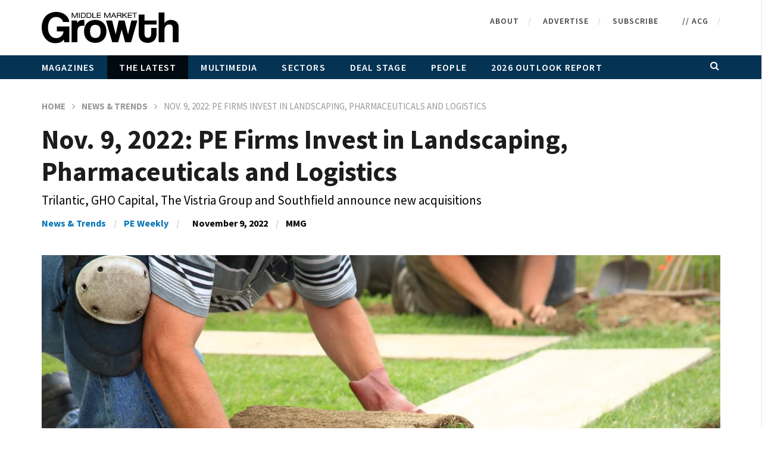

--- FILE ---
content_type: text/html; charset=UTF-8
request_url: https://middlemarketgrowth.org/pe-today-trilantic-gho-vistria-southfield/
body_size: 25378
content:
<!DOCTYPE html>
<!--[if IE 7]>
<html class="ie ie7" lang="en-CA">
<![endif]-->
<!--[if IE 8]>
<html class="ie ie8" lang="en-CA">
<![endif]-->
<!--[if !(IE 7) | !(IE 8)  ]><!-->
<html lang="en-CA">
<!--<![endif]--><head>

<!-- Google Tag Manager -->
<script>(function(w,d,s,l,i){w[l]=w[l]||[];w[l].push({'gtm.start':
new Date().getTime(),event:'gtm.js'});var f=d.getElementsByTagName(s)[0],
j=d.createElement(s),dl=l!='dataLayer'?'&l='+l:'';j.async=true;j.src=
'https://www.googletagmanager.com/gtm.js?id='+i+dl;f.parentNode.insertBefore(j,f);
})(window,document,'script','dataLayer','GTM-TJMWZ3N');</script>
<!-- End Google Tag Manager -->

<!-- Google Tag Manager -->
<script>(function(w,d,s,l,i){w[l]=w[l]||[];w[l].push({'gtm.start':
new Date().getTime(),event:'gtm.js'});var f=d.getElementsByTagName(s)[0],
j=d.createElement(s),dl=l!='dataLayer'?'&l='+l:'';j.async=true;j.src=
'https://www.googletagmanager.com/gtm.js?id='+i+dl;f.parentNode.insertBefore(j,f);
})(window,document,'script','dataLayer','GTM-NGHSDWS');</script>
<!-- End Google Tag Manager -->


<meta charset="UTF-8">
<meta name="viewport" content="width=device-width, initial-scale=1">
<link rel="profile" href="http://gmpg.org/xfn/11">
<link rel="pingback" href="https://middlemarketgrowth.org/xmlrpc.php">

<!-- Retina Logo-->
	
	<meta property="og:image" content="https://middlemarketgrowth.org/wp-content/uploads/2022/11/pe-today-trilantic-gho-vistria-southfield.jpg"/>
	<meta property="og:title" content="Nov. 9, 2022: PE Firms Invest in Landscaping, Pharmaceuticals and Logistics"/>
	<meta property="og:url" content="https://middlemarketgrowth.org/pe-today-trilantic-gho-vistria-southfield/"/>
	<meta property="og:site_name" content="Middle Market Growth"/>
	<meta property="og:type" content="article"/>
	<meta property="og:description" content="Trilantic, GHO Capital, The Vistria Group and Southfield announce new acquisitions"/>
    <meta property="fb:app_id" content="" />
    <!--Meta for twitter-->
    <meta name="twitter:card" value="summary" />
    <meta name="twitter:site" content="@Middle Market Growth" />
    <meta name="twitter:title" content="Nov. 9, 2022: PE Firms Invest in Landscaping, Pharmaceuticals and Logistics" />
    <meta name="twitter:description" content="Trilantic, GHO Capital, The Vistria Group and Southfield announce new acquisitions" />
    <meta name="twitter:image" content="https://middlemarketgrowth.org/wp-content/uploads/2022/11/pe-today-trilantic-gho-vistria-southfield.jpg" />
    <meta name="twitter:url" content="https://middlemarketgrowth.org/pe-today-trilantic-gho-vistria-southfield/" />    
	<meta property="description" content="Trilantic, GHO Capital, The Vistria Group and Southfield announce new acquisitions"/>
	<meta name='robots' content='index, follow, max-image-preview:large, max-snippet:-1, max-video-preview:-1' />
	<style>img:is([sizes="auto" i], [sizes^="auto," i]) { contain-intrinsic-size: 3000px 1500px }</style>
	
	<!-- This site is optimized with the Yoast SEO plugin v26.8 - https://yoast.com/product/yoast-seo-wordpress/ -->
	<link media="all" href="https://middlemarketgrowth.org/wp-content/cache/autoptimize/css/autoptimize_8e2491169ae6d38b718fbfb6d81d1fbc.css" rel="stylesheet"><title>Nov. 9, 2022: PE Firms Invest in Landscaping, Pharmaceuticals and Logistics | Middle Market Growth</title>
	<meta name="description" content="Trilantic, GHO, Vistria and Southfield announce new investments in pharmaceuticals, landscaping and logistics" />
	<link rel="canonical" href="https://middlemarketgrowth.org/pe-today-trilantic-gho-vistria-southfield/" />
	<meta property="og:locale" content="en_US" />
	<meta property="og:type" content="article" />
	<meta property="og:title" content="Nov. 9, 2022: PE Firms Invest in Landscaping, Pharmaceuticals and Logistics | Middle Market Growth" />
	<meta property="og:description" content="Trilantic, GHO, Vistria and Southfield announce new investments in pharmaceuticals, landscaping and logistics" />
	<meta property="og:url" content="https://middlemarketgrowth.org/pe-today-trilantic-gho-vistria-southfield/" />
	<meta property="og:site_name" content="Middle Market Growth" />
	<meta property="article:publisher" content="https://www.facebook.com/AssociationforCorporateGrowthGlobal" />
	<meta property="article:published_time" content="2022-11-09T12:00:44+00:00" />
	<meta property="og:image" content="https://middlemarketgrowth.org/wp-content/uploads/2022/11/pe-today-trilantic-gho-vistria-southfield.jpg" />
	<meta property="og:image:width" content="1254" />
	<meta property="og:image:height" content="836" />
	<meta property="og:image:type" content="image/jpeg" />
	<meta name="author" content="Carolyn Vallejo" />
	<meta name="twitter:card" content="summary_large_image" />
	<meta name="twitter:creator" content="@ACG_MMG" />
	<meta name="twitter:site" content="@ACG_MMG" />
	<meta name="twitter:label1" content="Written by" />
	<meta name="twitter:data1" content="Carolyn Vallejo" />
	<meta name="twitter:label2" content="Est. reading time" />
	<meta name="twitter:data2" content="2 minutes" />
	<script type="application/ld+json" class="yoast-schema-graph">{"@context":"https://schema.org","@graph":[{"@type":"Article","@id":"https://middlemarketgrowth.org/pe-today-trilantic-gho-vistria-southfield/#article","isPartOf":{"@id":"https://middlemarketgrowth.org/pe-today-trilantic-gho-vistria-southfield/"},"author":{"name":"Carolyn Vallejo","@id":"https://middlemarketgrowth.org/#/schema/person/ddde78b574131cbfdecdf2623373373f"},"headline":"Nov. 9, 2022: PE Firms Invest in Landscaping, Pharmaceuticals and Logistics","datePublished":"2022-11-09T12:00:44+00:00","mainEntityOfPage":{"@id":"https://middlemarketgrowth.org/pe-today-trilantic-gho-vistria-southfield/"},"wordCount":349,"image":{"@id":"https://middlemarketgrowth.org/pe-today-trilantic-gho-vistria-southfield/#primaryimage"},"thumbnailUrl":"https://middlemarketgrowth.org/wp-content/uploads/2022/11/pe-today-trilantic-gho-vistria-southfield.jpg","keywords":["GHO Capital Partners","healthcare","landscaping","lawncare","logistics","M&amp;A","manufacturing","Middle Market","MMG","pe today","pharmacueticals","Private Equity","Southfield Capital","The Vistria Group","Trilantic Capital Management"],"articleSection":["News &amp; Trends","PE Weekly"],"inLanguage":"en-CA"},{"@type":"WebPage","@id":"https://middlemarketgrowth.org/pe-today-trilantic-gho-vistria-southfield/","url":"https://middlemarketgrowth.org/pe-today-trilantic-gho-vistria-southfield/","name":"Nov. 9, 2022: PE Firms Invest in Landscaping, Pharmaceuticals and Logistics | Middle Market Growth","isPartOf":{"@id":"https://middlemarketgrowth.org/#website"},"primaryImageOfPage":{"@id":"https://middlemarketgrowth.org/pe-today-trilantic-gho-vistria-southfield/#primaryimage"},"image":{"@id":"https://middlemarketgrowth.org/pe-today-trilantic-gho-vistria-southfield/#primaryimage"},"thumbnailUrl":"https://middlemarketgrowth.org/wp-content/uploads/2022/11/pe-today-trilantic-gho-vistria-southfield.jpg","datePublished":"2022-11-09T12:00:44+00:00","author":{"@id":"https://middlemarketgrowth.org/#/schema/person/ddde78b574131cbfdecdf2623373373f"},"description":"Trilantic, GHO, Vistria and Southfield announce new investments in pharmaceuticals, landscaping and logistics","breadcrumb":{"@id":"https://middlemarketgrowth.org/pe-today-trilantic-gho-vistria-southfield/#breadcrumb"},"inLanguage":"en-CA","potentialAction":[{"@type":"ReadAction","target":["https://middlemarketgrowth.org/pe-today-trilantic-gho-vistria-southfield/"]}]},{"@type":"ImageObject","inLanguage":"en-CA","@id":"https://middlemarketgrowth.org/pe-today-trilantic-gho-vistria-southfield/#primaryimage","url":"https://middlemarketgrowth.org/wp-content/uploads/2022/11/pe-today-trilantic-gho-vistria-southfield.jpg","contentUrl":"https://middlemarketgrowth.org/wp-content/uploads/2022/11/pe-today-trilantic-gho-vistria-southfield.jpg","width":1254,"height":836,"caption":"pe today"},{"@type":"BreadcrumbList","@id":"https://middlemarketgrowth.org/pe-today-trilantic-gho-vistria-southfield/#breadcrumb","itemListElement":[{"@type":"ListItem","position":1,"name":"Home","item":"https://middlemarketgrowth.org/"},{"@type":"ListItem","position":2,"name":"Nov. 9, 2022: PE Firms Invest in Landscaping, Pharmaceuticals and Logistics"}]},{"@type":"WebSite","@id":"https://middlemarketgrowth.org/#website","url":"https://middlemarketgrowth.org/","name":"Middle Market Growth","description":"Official Publication of ACG","potentialAction":[{"@type":"SearchAction","target":{"@type":"EntryPoint","urlTemplate":"https://middlemarketgrowth.org/?s={search_term_string}"},"query-input":{"@type":"PropertyValueSpecification","valueRequired":true,"valueName":"search_term_string"}}],"inLanguage":"en-CA"},{"@type":"Person","@id":"https://middlemarketgrowth.org/#/schema/person/ddde78b574131cbfdecdf2623373373f","name":"Carolyn Vallejo","image":{"@type":"ImageObject","inLanguage":"en-CA","@id":"https://middlemarketgrowth.org/#/schema/person/image/","url":"https://secure.gravatar.com/avatar/76ccf3561d1b64143b9cfb6d3afff79957bf0771bf4f6d23fb376a77adfa9ac8?s=96&d=mm&r=g","contentUrl":"https://secure.gravatar.com/avatar/76ccf3561d1b64143b9cfb6d3afff79957bf0771bf4f6d23fb376a77adfa9ac8?s=96&d=mm&r=g","caption":"Carolyn Vallejo"},"url":"https://middlemarketgrowth.org/author/cvallejo/"}]}</script>
	<!-- / Yoast SEO plugin. -->


<link rel='dns-prefetch' href='//acg.realmagnet.land' />
<link rel='dns-prefetch' href='//www.googletagmanager.com' />
<link rel='dns-prefetch' href='//fonts.googleapis.com' />
<link rel="alternate" type="application/rss+xml" title="Middle Market Growth &raquo; Feed" href="https://middlemarketgrowth.org/feed/" />
<link rel="alternate" type="application/rss+xml" title="Middle Market Growth &raquo; Comments Feed" href="https://middlemarketgrowth.org/comments/feed/" />
<script type="text/javascript">
/* <![CDATA[ */
window._wpemojiSettings = {"baseUrl":"https:\/\/s.w.org\/images\/core\/emoji\/16.0.1\/72x72\/","ext":".png","svgUrl":"https:\/\/s.w.org\/images\/core\/emoji\/16.0.1\/svg\/","svgExt":".svg","source":{"concatemoji":"https:\/\/middlemarketgrowth.org\/wp-includes\/js\/wp-emoji-release.min.js?ver=6.8.3"}};
/*! This file is auto-generated */
!function(s,n){var o,i,e;function c(e){try{var t={supportTests:e,timestamp:(new Date).valueOf()};sessionStorage.setItem(o,JSON.stringify(t))}catch(e){}}function p(e,t,n){e.clearRect(0,0,e.canvas.width,e.canvas.height),e.fillText(t,0,0);var t=new Uint32Array(e.getImageData(0,0,e.canvas.width,e.canvas.height).data),a=(e.clearRect(0,0,e.canvas.width,e.canvas.height),e.fillText(n,0,0),new Uint32Array(e.getImageData(0,0,e.canvas.width,e.canvas.height).data));return t.every(function(e,t){return e===a[t]})}function u(e,t){e.clearRect(0,0,e.canvas.width,e.canvas.height),e.fillText(t,0,0);for(var n=e.getImageData(16,16,1,1),a=0;a<n.data.length;a++)if(0!==n.data[a])return!1;return!0}function f(e,t,n,a){switch(t){case"flag":return n(e,"\ud83c\udff3\ufe0f\u200d\u26a7\ufe0f","\ud83c\udff3\ufe0f\u200b\u26a7\ufe0f")?!1:!n(e,"\ud83c\udde8\ud83c\uddf6","\ud83c\udde8\u200b\ud83c\uddf6")&&!n(e,"\ud83c\udff4\udb40\udc67\udb40\udc62\udb40\udc65\udb40\udc6e\udb40\udc67\udb40\udc7f","\ud83c\udff4\u200b\udb40\udc67\u200b\udb40\udc62\u200b\udb40\udc65\u200b\udb40\udc6e\u200b\udb40\udc67\u200b\udb40\udc7f");case"emoji":return!a(e,"\ud83e\udedf")}return!1}function g(e,t,n,a){var r="undefined"!=typeof WorkerGlobalScope&&self instanceof WorkerGlobalScope?new OffscreenCanvas(300,150):s.createElement("canvas"),o=r.getContext("2d",{willReadFrequently:!0}),i=(o.textBaseline="top",o.font="600 32px Arial",{});return e.forEach(function(e){i[e]=t(o,e,n,a)}),i}function t(e){var t=s.createElement("script");t.src=e,t.defer=!0,s.head.appendChild(t)}"undefined"!=typeof Promise&&(o="wpEmojiSettingsSupports",i=["flag","emoji"],n.supports={everything:!0,everythingExceptFlag:!0},e=new Promise(function(e){s.addEventListener("DOMContentLoaded",e,{once:!0})}),new Promise(function(t){var n=function(){try{var e=JSON.parse(sessionStorage.getItem(o));if("object"==typeof e&&"number"==typeof e.timestamp&&(new Date).valueOf()<e.timestamp+604800&&"object"==typeof e.supportTests)return e.supportTests}catch(e){}return null}();if(!n){if("undefined"!=typeof Worker&&"undefined"!=typeof OffscreenCanvas&&"undefined"!=typeof URL&&URL.createObjectURL&&"undefined"!=typeof Blob)try{var e="postMessage("+g.toString()+"("+[JSON.stringify(i),f.toString(),p.toString(),u.toString()].join(",")+"));",a=new Blob([e],{type:"text/javascript"}),r=new Worker(URL.createObjectURL(a),{name:"wpTestEmojiSupports"});return void(r.onmessage=function(e){c(n=e.data),r.terminate(),t(n)})}catch(e){}c(n=g(i,f,p,u))}t(n)}).then(function(e){for(var t in e)n.supports[t]=e[t],n.supports.everything=n.supports.everything&&n.supports[t],"flag"!==t&&(n.supports.everythingExceptFlag=n.supports.everythingExceptFlag&&n.supports[t]);n.supports.everythingExceptFlag=n.supports.everythingExceptFlag&&!n.supports.flag,n.DOMReady=!1,n.readyCallback=function(){n.DOMReady=!0}}).then(function(){return e}).then(function(){var e;n.supports.everything||(n.readyCallback(),(e=n.source||{}).concatemoji?t(e.concatemoji):e.wpemoji&&e.twemoji&&(t(e.twemoji),t(e.wpemoji)))}))}((window,document),window._wpemojiSettings);
/* ]]> */
</script>
<!-- middlemarketgrowth.org is managing ads with Advanced Ads 2.0.16 – https://wpadvancedads.com/ --><!--noptimize--><script id="advert-ready">
			window.advanced_ads_ready=function(e,a){a=a||"complete";var d=function(e){return"interactive"===a?"loading"!==e:"complete"===e};d(document.readyState)?e():document.addEventListener("readystatechange",(function(a){d(a.target.readyState)&&e()}),{once:"interactive"===a})},window.advanced_ads_ready_queue=window.advanced_ads_ready_queue||[];		</script>
		<!--/noptimize-->
<style id='wp-emoji-styles-inline-css' type='text/css'>

	img.wp-smiley, img.emoji {
		display: inline !important;
		border: none !important;
		box-shadow: none !important;
		height: 1em !important;
		width: 1em !important;
		margin: 0 0.07em !important;
		vertical-align: -0.1em !important;
		background: none !important;
		padding: 0 !important;
	}
</style>

<style id='classic-theme-styles-inline-css' type='text/css'>
/*! This file is auto-generated */
.wp-block-button__link{color:#fff;background-color:#32373c;border-radius:9999px;box-shadow:none;text-decoration:none;padding:calc(.667em + 2px) calc(1.333em + 2px);font-size:1.125em}.wp-block-file__button{background:#32373c;color:#fff;text-decoration:none}
</style>
<style id='pdfemb-pdf-embedder-viewer-style-inline-css' type='text/css'>
.wp-block-pdfemb-pdf-embedder-viewer{max-width:none}

</style>
<style id='global-styles-inline-css' type='text/css'>
:root{--wp--preset--aspect-ratio--square: 1;--wp--preset--aspect-ratio--4-3: 4/3;--wp--preset--aspect-ratio--3-4: 3/4;--wp--preset--aspect-ratio--3-2: 3/2;--wp--preset--aspect-ratio--2-3: 2/3;--wp--preset--aspect-ratio--16-9: 16/9;--wp--preset--aspect-ratio--9-16: 9/16;--wp--preset--color--black: #000000;--wp--preset--color--cyan-bluish-gray: #abb8c3;--wp--preset--color--white: #ffffff;--wp--preset--color--pale-pink: #f78da7;--wp--preset--color--vivid-red: #cf2e2e;--wp--preset--color--luminous-vivid-orange: #ff6900;--wp--preset--color--luminous-vivid-amber: #fcb900;--wp--preset--color--light-green-cyan: #7bdcb5;--wp--preset--color--vivid-green-cyan: #00d084;--wp--preset--color--pale-cyan-blue: #8ed1fc;--wp--preset--color--vivid-cyan-blue: #0693e3;--wp--preset--color--vivid-purple: #9b51e0;--wp--preset--gradient--vivid-cyan-blue-to-vivid-purple: linear-gradient(135deg,rgba(6,147,227,1) 0%,rgb(155,81,224) 100%);--wp--preset--gradient--light-green-cyan-to-vivid-green-cyan: linear-gradient(135deg,rgb(122,220,180) 0%,rgb(0,208,130) 100%);--wp--preset--gradient--luminous-vivid-amber-to-luminous-vivid-orange: linear-gradient(135deg,rgba(252,185,0,1) 0%,rgba(255,105,0,1) 100%);--wp--preset--gradient--luminous-vivid-orange-to-vivid-red: linear-gradient(135deg,rgba(255,105,0,1) 0%,rgb(207,46,46) 100%);--wp--preset--gradient--very-light-gray-to-cyan-bluish-gray: linear-gradient(135deg,rgb(238,238,238) 0%,rgb(169,184,195) 100%);--wp--preset--gradient--cool-to-warm-spectrum: linear-gradient(135deg,rgb(74,234,220) 0%,rgb(151,120,209) 20%,rgb(207,42,186) 40%,rgb(238,44,130) 60%,rgb(251,105,98) 80%,rgb(254,248,76) 100%);--wp--preset--gradient--blush-light-purple: linear-gradient(135deg,rgb(255,206,236) 0%,rgb(152,150,240) 100%);--wp--preset--gradient--blush-bordeaux: linear-gradient(135deg,rgb(254,205,165) 0%,rgb(254,45,45) 50%,rgb(107,0,62) 100%);--wp--preset--gradient--luminous-dusk: linear-gradient(135deg,rgb(255,203,112) 0%,rgb(199,81,192) 50%,rgb(65,88,208) 100%);--wp--preset--gradient--pale-ocean: linear-gradient(135deg,rgb(255,245,203) 0%,rgb(182,227,212) 50%,rgb(51,167,181) 100%);--wp--preset--gradient--electric-grass: linear-gradient(135deg,rgb(202,248,128) 0%,rgb(113,206,126) 100%);--wp--preset--gradient--midnight: linear-gradient(135deg,rgb(2,3,129) 0%,rgb(40,116,252) 100%);--wp--preset--font-size--small: 13px;--wp--preset--font-size--medium: 20px;--wp--preset--font-size--large: 36px;--wp--preset--font-size--x-large: 42px;--wp--preset--spacing--20: 0.44rem;--wp--preset--spacing--30: 0.67rem;--wp--preset--spacing--40: 1rem;--wp--preset--spacing--50: 1.5rem;--wp--preset--spacing--60: 2.25rem;--wp--preset--spacing--70: 3.38rem;--wp--preset--spacing--80: 5.06rem;--wp--preset--shadow--natural: 6px 6px 9px rgba(0, 0, 0, 0.2);--wp--preset--shadow--deep: 12px 12px 50px rgba(0, 0, 0, 0.4);--wp--preset--shadow--sharp: 6px 6px 0px rgba(0, 0, 0, 0.2);--wp--preset--shadow--outlined: 6px 6px 0px -3px rgba(255, 255, 255, 1), 6px 6px rgba(0, 0, 0, 1);--wp--preset--shadow--crisp: 6px 6px 0px rgba(0, 0, 0, 1);}:where(.is-layout-flex){gap: 0.5em;}:where(.is-layout-grid){gap: 0.5em;}body .is-layout-flex{display: flex;}.is-layout-flex{flex-wrap: wrap;align-items: center;}.is-layout-flex > :is(*, div){margin: 0;}body .is-layout-grid{display: grid;}.is-layout-grid > :is(*, div){margin: 0;}:where(.wp-block-columns.is-layout-flex){gap: 2em;}:where(.wp-block-columns.is-layout-grid){gap: 2em;}:where(.wp-block-post-template.is-layout-flex){gap: 1.25em;}:where(.wp-block-post-template.is-layout-grid){gap: 1.25em;}.has-black-color{color: var(--wp--preset--color--black) !important;}.has-cyan-bluish-gray-color{color: var(--wp--preset--color--cyan-bluish-gray) !important;}.has-white-color{color: var(--wp--preset--color--white) !important;}.has-pale-pink-color{color: var(--wp--preset--color--pale-pink) !important;}.has-vivid-red-color{color: var(--wp--preset--color--vivid-red) !important;}.has-luminous-vivid-orange-color{color: var(--wp--preset--color--luminous-vivid-orange) !important;}.has-luminous-vivid-amber-color{color: var(--wp--preset--color--luminous-vivid-amber) !important;}.has-light-green-cyan-color{color: var(--wp--preset--color--light-green-cyan) !important;}.has-vivid-green-cyan-color{color: var(--wp--preset--color--vivid-green-cyan) !important;}.has-pale-cyan-blue-color{color: var(--wp--preset--color--pale-cyan-blue) !important;}.has-vivid-cyan-blue-color{color: var(--wp--preset--color--vivid-cyan-blue) !important;}.has-vivid-purple-color{color: var(--wp--preset--color--vivid-purple) !important;}.has-black-background-color{background-color: var(--wp--preset--color--black) !important;}.has-cyan-bluish-gray-background-color{background-color: var(--wp--preset--color--cyan-bluish-gray) !important;}.has-white-background-color{background-color: var(--wp--preset--color--white) !important;}.has-pale-pink-background-color{background-color: var(--wp--preset--color--pale-pink) !important;}.has-vivid-red-background-color{background-color: var(--wp--preset--color--vivid-red) !important;}.has-luminous-vivid-orange-background-color{background-color: var(--wp--preset--color--luminous-vivid-orange) !important;}.has-luminous-vivid-amber-background-color{background-color: var(--wp--preset--color--luminous-vivid-amber) !important;}.has-light-green-cyan-background-color{background-color: var(--wp--preset--color--light-green-cyan) !important;}.has-vivid-green-cyan-background-color{background-color: var(--wp--preset--color--vivid-green-cyan) !important;}.has-pale-cyan-blue-background-color{background-color: var(--wp--preset--color--pale-cyan-blue) !important;}.has-vivid-cyan-blue-background-color{background-color: var(--wp--preset--color--vivid-cyan-blue) !important;}.has-vivid-purple-background-color{background-color: var(--wp--preset--color--vivid-purple) !important;}.has-black-border-color{border-color: var(--wp--preset--color--black) !important;}.has-cyan-bluish-gray-border-color{border-color: var(--wp--preset--color--cyan-bluish-gray) !important;}.has-white-border-color{border-color: var(--wp--preset--color--white) !important;}.has-pale-pink-border-color{border-color: var(--wp--preset--color--pale-pink) !important;}.has-vivid-red-border-color{border-color: var(--wp--preset--color--vivid-red) !important;}.has-luminous-vivid-orange-border-color{border-color: var(--wp--preset--color--luminous-vivid-orange) !important;}.has-luminous-vivid-amber-border-color{border-color: var(--wp--preset--color--luminous-vivid-amber) !important;}.has-light-green-cyan-border-color{border-color: var(--wp--preset--color--light-green-cyan) !important;}.has-vivid-green-cyan-border-color{border-color: var(--wp--preset--color--vivid-green-cyan) !important;}.has-pale-cyan-blue-border-color{border-color: var(--wp--preset--color--pale-cyan-blue) !important;}.has-vivid-cyan-blue-border-color{border-color: var(--wp--preset--color--vivid-cyan-blue) !important;}.has-vivid-purple-border-color{border-color: var(--wp--preset--color--vivid-purple) !important;}.has-vivid-cyan-blue-to-vivid-purple-gradient-background{background: var(--wp--preset--gradient--vivid-cyan-blue-to-vivid-purple) !important;}.has-light-green-cyan-to-vivid-green-cyan-gradient-background{background: var(--wp--preset--gradient--light-green-cyan-to-vivid-green-cyan) !important;}.has-luminous-vivid-amber-to-luminous-vivid-orange-gradient-background{background: var(--wp--preset--gradient--luminous-vivid-amber-to-luminous-vivid-orange) !important;}.has-luminous-vivid-orange-to-vivid-red-gradient-background{background: var(--wp--preset--gradient--luminous-vivid-orange-to-vivid-red) !important;}.has-very-light-gray-to-cyan-bluish-gray-gradient-background{background: var(--wp--preset--gradient--very-light-gray-to-cyan-bluish-gray) !important;}.has-cool-to-warm-spectrum-gradient-background{background: var(--wp--preset--gradient--cool-to-warm-spectrum) !important;}.has-blush-light-purple-gradient-background{background: var(--wp--preset--gradient--blush-light-purple) !important;}.has-blush-bordeaux-gradient-background{background: var(--wp--preset--gradient--blush-bordeaux) !important;}.has-luminous-dusk-gradient-background{background: var(--wp--preset--gradient--luminous-dusk) !important;}.has-pale-ocean-gradient-background{background: var(--wp--preset--gradient--pale-ocean) !important;}.has-electric-grass-gradient-background{background: var(--wp--preset--gradient--electric-grass) !important;}.has-midnight-gradient-background{background: var(--wp--preset--gradient--midnight) !important;}.has-small-font-size{font-size: var(--wp--preset--font-size--small) !important;}.has-medium-font-size{font-size: var(--wp--preset--font-size--medium) !important;}.has-large-font-size{font-size: var(--wp--preset--font-size--large) !important;}.has-x-large-font-size{font-size: var(--wp--preset--font-size--x-large) !important;}
:where(.wp-block-post-template.is-layout-flex){gap: 1.25em;}:where(.wp-block-post-template.is-layout-grid){gap: 1.25em;}
:where(.wp-block-columns.is-layout-flex){gap: 2em;}:where(.wp-block-columns.is-layout-grid){gap: 2em;}
:root :where(.wp-block-pullquote){font-size: 1.5em;line-height: 1.6;}
</style>







<link rel='stylesheet' id='google-fonts-css' href='//fonts.googleapis.com/css?family=Open+Sans%3A400%2C800%2C400italic%2C800italic%7CSource+Sans+Pro%3A+200%2C300%2C400%2C500%2C600%2C700%2C800%2C900%7CSource+Sans+Pro%7CSource+Sans+Pro&#038;ver=6.8.3' type='text/css' media='all' />
<link rel='stylesheet' id='js_composer_front-css' href='https://middlemarketgrowth.org/wp-content/cache/autoptimize/css/autoptimize_single_c9d5e64e1d3fe023fb1f0ecb8eee0bea.css?ver=8.7.2' type='text/css' media='all' />
<link rel='stylesheet' id='js_composer_custom_css-css' href='https://middlemarketgrowth.org/wp-content/cache/autoptimize/css/autoptimize_single_7cb06d36229141ef84e2ba7b9c44e658.css?ver=8.7.2' type='text/css' media='all' />

<script type="text/javascript" src="https://middlemarketgrowth.org/wp-includes/js/jquery/jquery.min.js?ver=3.7.1" id="jquery-core-js"></script>
<script type="text/javascript" src="https://middlemarketgrowth.org/wp-includes/js/jquery/jquery-migrate.min.js?ver=3.4.1" id="jquery-migrate-js"></script>
<script type="text/javascript" id="ajax-request-js-extra">
/* <![CDATA[ */
var cactus = {"ajaxurl":"https:\/\/middlemarketgrowth.org\/wp-admin\/admin-ajax.php","query_vars":{"page":0,"name":"pe-today-trilantic-gho-vistria-southfield","error":"","m":"","p":0,"post_parent":"","subpost":"","subpost_id":"","attachment":"","attachment_id":0,"pagename":"","page_id":0,"second":"","minute":"","hour":"","day":0,"monthnum":0,"year":0,"w":0,"category_name":"","tag":"","cat":"","tag_id":"","author":"","author_name":"","feed":"","tb":"","paged":0,"meta_key":"","meta_value":"","preview":"","s":"","sentence":"","title":"","fields":"all","menu_order":"","embed":"","category__in":[],"category__not_in":[],"category__and":[],"post__in":[],"post__not_in":[],"post_name__in":[],"tag__in":[],"tag__not_in":[],"tag__and":[],"tag_slug__in":[],"tag_slug__and":[],"post_parent__in":[],"post_parent__not_in":[],"author__in":[],"author__not_in":[],"search_columns":[],"ignore_sticky_posts":false,"suppress_filters":false,"cache_results":true,"update_post_term_cache":true,"update_menu_item_cache":false,"lazy_load_term_meta":true,"update_post_meta_cache":true,"post_type":"","posts_per_page":10,"nopaging":false,"comments_per_page":"50","no_found_rows":false,"order":"DESC"},"current_url":"https:\/\/middlemarketgrowth.org\/pe-today-trilantic-gho-vistria-southfield"};
/* ]]> */
</script>
<script type="text/javascript" src="https://middlemarketgrowth.org/wp-content/cache/autoptimize/js/autoptimize_single_700fffdb1cf3641c82957f8326d472e4.js?ver=6.8.3" id="ajax-request-js"></script>
<script type="text/javascript" id="advanced-ads-advanced-js-js-extra">
/* <![CDATA[ */
var advads_options = {"blog_id":"1","privacy":{"enabled":false,"state":"not_needed"}};
/* ]]> */
</script>
<script type="text/javascript" src="https://middlemarketgrowth.org/wp-content/plugins/advanced-ads/public/assets/js/advanced.min.js?ver=2.0.16" id="advanced-ads-advanced-js-js"></script>

<!-- Google tag (gtag.js) snippet added by Site Kit -->
<!-- Google Analytics snippet added by Site Kit -->
<script type="text/javascript" src="https://www.googletagmanager.com/gtag/js?id=G-Q2CLYEHLKX" id="google_gtagjs-js" async></script>
<script type="text/javascript" id="google_gtagjs-js-after">
/* <![CDATA[ */
window.dataLayer = window.dataLayer || [];function gtag(){dataLayer.push(arguments);}
gtag("set","linker",{"domains":["middlemarketgrowth.org"]});
gtag("js", new Date());
gtag("set", "developer_id.dZTNiMT", true);
gtag("config", "G-Q2CLYEHLKX");
/* ]]> */
</script>
<script></script><link rel="https://api.w.org/" href="https://middlemarketgrowth.org/wp-json/" /><link rel="alternate" title="JSON" type="application/json" href="https://middlemarketgrowth.org/wp-json/wp/v2/posts/28097" /><link rel="EditURI" type="application/rsd+xml" title="RSD" href="https://middlemarketgrowth.org/xmlrpc.php?rsd" />
<meta name="generator" content="WordPress 6.8.3" />
<link rel='shortlink' href='https://middlemarketgrowth.org/?p=28097' />
<link rel="alternate" title="oEmbed (JSON)" type="application/json+oembed" href="https://middlemarketgrowth.org/wp-json/oembed/1.0/embed?url=https%3A%2F%2Fmiddlemarketgrowth.org%2Fpe-today-trilantic-gho-vistria-southfield%2F" />
<link rel="alternate" title="oEmbed (XML)" type="text/xml+oembed" href="https://middlemarketgrowth.org/wp-json/oembed/1.0/embed?url=https%3A%2F%2Fmiddlemarketgrowth.org%2Fpe-today-trilantic-gho-vistria-southfield%2F&#038;format=xml" />
<meta name="generator" content="Site Kit by Google 1.171.0" />		<script type="text/javascript">
			var advadsCfpQueue = [];
			var advadsCfpAd = function( adID ) {
				if ( 'undefined' === typeof advadsProCfp ) {
					advadsCfpQueue.push( adID )
				} else {
					advadsProCfp.addElement( adID )
				}
			}
		</script>
		<meta name="generator" content="Powered by WPBakery Page Builder - drag and drop page builder for WordPress."/>
		<script type="text/javascript">
			if ( typeof advadsGATracking === 'undefined' ) {
				window.advadsGATracking = {
					delayedAds: {},
					deferedAds: {}
				};
			}
		</script>
		<link rel="icon" href="https://middlemarketgrowth.org/wp-content/uploads/2021/06/cropped-mmg-favicon-32x32.jpg" sizes="32x32" />
<link rel="icon" href="https://middlemarketgrowth.org/wp-content/uploads/2021/06/cropped-mmg-favicon-192x192.jpg" sizes="192x192" />
<link rel="apple-touch-icon" href="https://middlemarketgrowth.org/wp-content/uploads/2021/06/cropped-mmg-favicon-180x180.jpg" />
<meta name="msapplication-TileImage" content="https://middlemarketgrowth.org/wp-content/uploads/2021/06/cropped-mmg-favicon-270x270.jpg" />
<!-- custom css -->
				<style type="text/css">.body-content p + div:before {
    display: inline;
}	/* background */
    .bg-main-color,
    .cactus-note-cat,
    .subs-button .subs-row .subs-cell a,
    #top-nav .navbar-nav>li ul:before,
    #main-menu .navbar-default .navbar-nav>li>a:hover, 
	#main-menu .navbar-default .navbar-nav>li.current-menu-item>a,
    #main-menu .navbar-default .navbar-nav>li:hover>a,
    #main-menu .navbar-nav>li ul:before,
    #main-menu .navbar-default.cactus-sticky-menu .navbar-nav>li>a:hover, 
    .cactus-nav.style-3 #main-menu .navbar-default.cactus-sticky-menu .navbar-nav>li>a:hover,
    .widget .widget-title:before,
    .cactus-related-posts .title-related-post:before,
    .cactus-now-playing,
    .post-style-gallery .pagination .swiper-pagination-switch:hover,
    .post-style-gallery .pagination .swiper-pagination-switch.swiper-active-switch,
    .cactus-video-list-content .cactus-widget-posts .cactus-widget-posts-item .video-active,
    .comments-area .comment-reply-title:before,
	.comments-area .comments-title:before,
    #main-menu .navbar-default .navbar-nav.user_submit>li>a:hover,
    .cactus-thumb-slider .bottom-absolute,
    .item-review h4:before,
    .item-review .box-progress .progress .progress-bar,
    .star-rating-block .rating-title:before,
    .cactus-slider-sync .cactus-silder-sync-listing .sync-img-content > div > .hr-active,
    .cactus-slider-sync[data-layout="vertical"] .cactus-silder-sync-listing .swiper-slide:before,
    footer .footer-info .link #menu-footer-menu li:after,
    body.archive.category .cactus-listing-heading h1,
    .widget.widget_shopping_cart .buttons a:last-child,
    .woocommerce .widget_price_filter .price_slider_amount .button,
    .woocommerce #reviews #review_form_wrapper h3:before,
    .single-product .upsells.products h2:before,
    .woocommerce-page #payment #place_order, .woocommerce-checkout form.login .form-row .button,
    .woocommerce div.product form.cart .button.single_add_to_cart_button,
    .wpb_row .woocommerce #payment #place_order,
    .wpb_row .woocommerce.add_to_cart_inline .button.add_to_cart_button:hover,
    .cactus-tab .cactus-tab-heading .cactus-tab-title span
	{background-color: #0073b4;}
	.woocommerce .sale-on{ border-top-color:#0073b4}
	/* color */
	
    .main-color,
	a, 
    a:focus,
	/*a:hover,*/
    .woocommerce .return-to-shop a.button:hover, .woocommerce .cart input.checkout-button.button, .woocommerce-shipping-calculator button.button:hover, .woocommerce .cart .button:hover, .woocommerce .cart input.button:hover,
	.woocommerce #review_form #respond .form-submit input,
    .woocommerce .widget_price_filter .price_slider_amount .button:hover,
    .widget_price_filter .price_slider_amount .button:hover, .widget.widget_shopping_cart .buttons a:hover,
    .btn-default:not(:hover):not(.load-more):not([data-dismiss="modal"]), 
    button:not(:hover):not(.load-more):not([data-dismiss="modal"]):not([name="calc_shipping"]):not(.button), 
    input[type=button]:not(:hover):not(.load-more):not([data-dismiss="modal"]), 
    input[type=submit]:not(:hover):not(.load-more):not([data-dismiss="modal"]):not([name="apply_coupon"]):not([name="update_cart"]):not([name="login"]), 
    .btn-default:not(:hover):not(.load-more):not([data-dismiss="modal"]):visited, 
    button:not(:hover):not(.load-more):not([data-dismiss="modal"]):visited, 
    input[type=button]:not(:hover):not(.load-more):not([data-dismiss="modal"]):visited, 
    input[type=submit]:not(:hover):not(.load-more):not([data-dismiss="modal"]):visited,
	.btn-large,
	.btn-large:visited,
	*[data-toggle="tooltip"]:not(.share-tool-block),
	.dark-div .cactus-info:hover,
	.cactus-note-point,
	#main-menu .navbar-default .navbar-nav>li>a,
	#off-canvas .off-menu ul li a:hover,
	#top-nav .navbar-nav.open-menu-mobile-top>li>ul>li a:hover,
	#main-menu .dropdown-mega .channel-content .row .content-item .video-item .item-head h3 a:hover,
	#main-menu .dropdown-mega .sub-menu-box-grid .columns li ul li.header,
    .cactus-sidebar .widget .widget-title,
    .tag-group a:hover,
	.tag-group a:focus,
    .cactus-listing-carousel-content .cactus-listing-config.style-1.style-3 .cactus-post-title > a:hover,
    .post-style-gallery .pre-carousel:hover,
	.post-style-gallery .next-carousel:hover,
    .dark-div .cactus-video-list-content .video-listing .cactus-widget-posts .widget-posts-title a:hover,
    .cactus-video-list-content .cactus-widget-posts .cactus-widget-posts-item.active .widget-posts-title a,
    footer .footer-info .link a:hover,
	.cactus-nav.style-4 #main-menu .navbar-default:not(.cactus-sticky-menu) .navbar-nav>li:hover>a,	
    .cactus-nav.style-4 #main-menu .navbar-default:not(.cactus-sticky-menu) .navbar-nav.user_submit>li>a:hover,    
    .cactus-nav.style-4 #main-menu .navbar-default:not(.cactus-sticky-menu) .navbar-nav>li.current-menu-item>a,
    .cactus-nav.style-4 #main-menu .navbar-default:not(.cactus-sticky-menu) .navbar-nav:not(.user_submit)>li>a:hover, 
	.cactus-nav.style-4 #main-menu .navbar-default:not(.cactus-sticky-menu) .navbar-nav:not(.user_submit)>li.current-menu-item>a, 
	.cactus-nav.style-4 #main-menu .navbar-default:not(.cactus-sticky-menu) .navbar-nav:not(.user_submit)>li:hover>a,	
    .wptt_TwitterTweets ul.fetched_tweets li.tweets_avatar .tweet_data a:hover,    
	.dark-div .widget_calendar a:hover,    
    
	.item-review .box-text .score,	
	.cactus-slider-sync .pre-carousel:hover,
	.cactus-slider-sync .next-carousel:hover,	
	.cactus-thumb-slider .thumb-content .swiper-slide .thumb-item:hover .cactus-note-cat,
	.cactus-thumb-slider .thumb-content .swiper-slide.active .thumb-item .cactus-note-cat,
	.cactus-thumb-slider .pre-carousel:hover,
	.cactus-thumb-slider .next-carousel:hover,	
	.cactus-banner-parallax .sub-content h3 a:hover,	
	.cactus-slider-wrap .cactus-slider-btn-prev:hover,
	.cactus-slider-wrap .cactus-slider-btn-next:hover,
	.cactus-scb .cactus-scb-title,	
	.cactus-banner-parallax-slider .cactus-info:hover,
	.cactus-banner-parallax-slider .dark-div .cactus-info:hover,	
	.cactus-carousel .pre-carousel:hover,
	.cactus-carousel .next-carousel:hover,
    .compare-table-wrapper .btn-default,
	.compare-table-wrapper .btn-default:visited,
	.cactus-topic-box .topic-box-title,
	.cactus-divider.style-4 > h6,
    .cactus-topic-box .topic-box-item a:hover,
    .cactus-change-video:hover .button-cell > span:last-child,  
    .easy-tab .tabs li.active a,
    .easy-tab .tabs li a:hover,
    .woocommerce .woocommerce-archive ul.products li.item-product .button:hover,
    .widget.widget_shopping_cart .buttons a:last-child:hover,
    .wpb_row .woocommerce ul.products li.item-product .button:hover,
    .wpb_row .woocommerce table.my_account_orders .button.view:hover,
    .cactus-topic-box .topic-box-item a:hover    
	{color: #0073b4;}
    
    @media(max-width:1024px) {
    	#wrap .cactus-nav #main-menu .navbar-default.cactus-sticky-menu .navbar-nav.open-menu-mobile>li>a:hover,
		#wrap .cactus-nav #main-menu .navbar-default.cactus-sticky-menu .navbar-nav.search-drop-down>li>a:hover,
		#wrap .cactus-nav #main-menu .navbar-default.cactus-sticky-menu .navbar-nav.user_submit>li>a:hover,
        #wrap .cactus-nav #main-menu .navbar-default.cactus-sticky-menu .navbar-nav.open-menu-mobile>li:hover>a,
		#wrap .cactus-nav #main-menu .navbar-default.cactus-sticky-menu .navbar-nav.search-drop-down>li:hover>a,
		#wrap .cactus-nav #main-menu .navbar-default.cactus-sticky-menu .navbar-nav.user_submit>li:hover>a {color: #0073b4;}
   	}

	/* border color */

	#main-menu .dropdown-mega .preview-mode,
	.cactus-nav.style-2 #main-menu,
	.cactus-nav.style-3 #main-menu,
	footer .footer-info,
	.compare-table-wrapper > .compare-table,
	#main-menu .search-drop-down>li>ul,
    .tm-multilink .multilink-table-wrap .multilink-item,
    .cactus-tab .cactus-tab-heading
	{
		border-color: #0073b4;
	}


    	/*main font*/
            body,
            .wptt_TwitterTweets ul.fetched_tweets li.tweets_avatar .tweet_data,
            .cactus-navigation-post .prev-post span, 
            .cactus-navigation-post .next-post span,
            .wptt_TwitterTweets ul.fetched_tweets li.tweets_avatar .times a	
            {font-family: "Source Sans Pro";}
        /*main font*/
        
        /*heading font*/
        	h1, h2, h3, h4, h5, h6, .h1, .h2, .h3, .h4, .h5, .h6,
            .easy-tab .tabs li a,
            .cactus-note-point,
            .cactus-readmore,
            .page-navigation,
            .dropcaps,
            .btn, 
            button, 
            input[type=button], 
            input[type=submit],
            .cactus-navigation-post .prev-post, 
            .cactus-navigation-post .next-post,
            .cactus-author-post .cactus-author-content .author-content .author-name,
            .cactus-related-posts .title-related-post,
            .cactus-topic-box .topic-box-item,
            .cactus-tab .cactus-tab-heading
            {font-family: "Source Sans Pro";}
        /*heading font*/
        
        /*Navigation font family*/
            .cactus-nav {font-family: "Source Sans Pro";}
            
            .cactus-nav .cactus-note-cat,
            #main-menu .search-drop-down>li>ul>li input[type="text"]  {font-family: "Source Sans Pro";}
            
            .cactus-nav .cactus-note-point,
            #main-menu .dropdown-mega .channel-content .row .content-item .video-item .item-head h3 a {font-family: "Source Sans Pro";}
        /*Navigation font family*/
        
	
	html, 
    body, 
    
    .cactus-listing-config.style-1 .entry-content > *:not(.primary-post-content),
    .cactus-listing-config.style-1 .entry-content .primary-post-content > *,
    .cactus-listing-config.style-1 .entry-content > .related-post:not(.primary-post-content) > *,
    .cactus-listing-config.style-1.style-3 .cactus-sub-wrap > *,
    .cactus-listing-config.style-1.style-4 .cactus-sub-wrap > *,
    .navi-channel .navi-content > *,
    .footer-sidebar .container > .row:not(.footer-banner-wrapper) > *,
    .cactus-scb[data-style="2"] .cactus-listing-config.style-1 .cactus-sub-wrap > *,  
      
    input:not([type]), 
	input[type="color"], 
	input[type="email"], 
	input[type="number"], 
	input[type="password"], 
	input[type="tel"], 
	input[type="url"], 
	input[type="text"], 
	input[type="search"], 
	textarea, 
	.form-control, 
	select,    
    h6, 
    .h6,
    .easy-tab .tabs li a,
    .cactus-listing-config.style-1.style-2.channel-list .cactus-info,
    .cactus-listing-config.style-1.style-3.style-channel.ct-special .row > *:not(.post-channel-special) .cactus-post-title,
    .cactus-listing-config.style-1.style-4 .primary-post-content .picture-content .content-abs-post .cactus-post-title,
    #main-menu .dropdown-mega .channel-content .row .content-item .video-item .item-head h3,
    #main-menu .dropdown-mega .sub-menu-box-grid .columns li ul li.header, 
    .cactus-change-video span,
    .comments-area .comments-title,
    .smart-list-post-wrap .post-static-page,
    .cactus-post-suggestion .suggestion-header,
    .content-404,
    .wptt_TwitterTweets ul.fetched_tweets li.tweets_avatar .tweet_data,
    .cactus-slider-sync[data-layout="vertical"] .cactus-silder-sync-listing .sync-img-content > div > a,
    .cactus-thumb-slider .cactus-note-point,
    .cactus-scb .cactus-scb-title,
    .cactus-scb ul.category > li.current-category > a,
    .cactus-scb ul.category > li.current-category > i,
    .cactus-scb ul.category > li.current-category > ul li a,    
    .compare-table-wrapper .compare-table-price span:last-child,
    .comments-area .comment-reply-title, 
    .comments-area .comments-title,
    .icon-box-group .cactus-icon-box,
    .body-content .vc_tta-container .vc_tta.vc_general .vc_tta-panels-container .vc_tta-panels .vc_tta-panel .vc_tta-panel-title,
    .cactus-carousel .swiper-slide,
    .cactus-widget-posts.style-2 > *,
    .tm-multilink .multilink-table-wrap .multilink-item span.mtitle,
    .tm-multilink .multilink-table-wrap .multilink-item span a
     {font-size: 19px}

     @media(max-width:767px) {
        .cactus-banner-parallax .primary-content h1,
        .cactus-banner-parallax .primary-content h1 a {font-size: 19px}
     }
         
    /*11px*/
        table:not(#wp-calendar) tbody tr:first-child,
        table:not(#wp-calendar) thead tr:first-child,
        .cactus-breadcrumb,
        .cactus-breadcrumb a, 
        .cactus-readmore > a,
        .cactus-note-cat,
        .cactus-note-point,
        .cactus-note-time,
        .subs-button .subs-row .subs-cell a,
        .subs-button .subs-row .subs-cell > span,
        .cactus-listing-config.style-1 .primary-post-content .cactus-readmore > a,
        .combo-change .listing-select > ul > li,
        .combo-change .listing-select > ul > li > ul > li > a,
        .cactus-listing-heading h1 span,
        .navi-channel .navi .navi-item a,
        .page-navigation .nav-next,
        .wp-pagenavi span,        
        .widget_categories li, 
        .widget_meta li, 
        .widget_archive li, 
        .widget_recent_entries li, 
        .widget_recent_comments li,
        .widget_pages li, 
        .widget_nav_menu li,
        .widget_mostlikedpostswidget li,
        .widget_recentlylikedpostswidget li,
        .widget_most_viewed_entries li,
        .widget_categories li a, 
        .widget_meta li a, 
        .widget_archive li a, 
        .widget_recent_entries li a, 
        .widget_recent_comments li a,
        .widget_pages li a, 
        .widget_nav_menu li a,
        .widget_mostlikedpostswidget li a,
        .widget_recentlylikedpostswidget li a,
        .widget_most_viewed_entries li a,
        .tag-group a,
        .cactus-top-style-post.style-2 .style-post-content .content-abs-post .cactus-note-point,
        .cactus-change-video-sub > span,
        .cactus-video-list-content .video-listing .cactus-note-point,
        .cactus-video-list-content .cactus-widget-posts .cactus-widget-posts-item .order-number,
        footer .footer-info .link a,
        .body-content .wpb_content_element .wpb_tour_tabs_wrapper .wpb_tabs_nav a,
        .cactus-topic-box .topic-box-title,
        .cactus-download-box .text-content  ,
        .btn-default, 
        button, 
        input[type=button], 
        input[type=submit],
        .btn-default:visited, 
        button:visited, 
        input[type=button]:visited, 
        input[type=submit]:visited,
        .page-navigation .nav-previous, 
        .page-navigation .nav-next ,
        .wp-pagenavi a, 
		.wp-pagenavi span,
        .body-content .vc_tta-container .vc_tta-tabs.vc_tta.vc_general .vc_tta-tabs-container .vc_tta-tab > a
        {font-size:15px}
        .widget_tag_cloud .tagcloud a[class*="tag-link-"] {font-size:15px !important;}
    /*11px*/
    
    /*12px*/
        .tooltip,
        .cactus-info,
        .vcard.author .fn > a,
        .cactus-listing-config.style-1.style-2.channel-list .cactus-info:before,
        .cactus-widget-posts.widget-comment .posted-on > span,
        .share-tool-block.view-count span,
        .share-tool-block.open-carousel-listing,
        .cactus-share-and-like .watch-action .jlk,
        .share-tool-block.like-information span,
        .tag-group > span,
        .cactus-navigation-post .next-post > a > span,
        .body-content .wp-caption .wp-caption-text,
        div[id^="cactus-lightbox-caption-content"] .post-style-gallery > span,
        div[id^="cactus-lightbox-caption-content"] .caption-number,
        .cactus-change-video span:first-child,
        .comments-area .comment-metadata a,
        .comments-area .comment-author > .fn:after,
        .comments-area .comment-metadata .edit-link:before,
        .comments-area .reply a,
        .cactus-view-all-pages > a > span,
        .cactus-post-suggestion .suggestion-header > span,
        .wptt_TwitterTweets ul.fetched_tweets li.tweets_avatar .times a,
        .cactus-navigation-post .prev-post > a > span, 
        .cactus-navigation-post .next-post > a > span {font-size:16px}
        @media(min-width:768px) {
            .cactus-share-and-like.fix-left .share-tool-block.open-cactus-share,
            .cactus-share-and-like.fix-left .cactus-add-favourite .wpfp-link {font-size:16px}
        }
   /*12px*/
    

        .sub-menu,
        #top-nav .navbar-nav>li>a,
        #top-nav .navbar-nav>li ul li a,
        #main-menu .navbar-default .navbar-nav>li>a,
        #main-menu .navbar-nav>li ul li a,
        .cactus-headline .title,
        #main-menu .navbar-default .navbar-nav.user_submit>li>a>span,
        .cactus-headline .cactus-note-cat,
        .cactus-headline .swiper-slide a.title-slide { font-size:13px;}
            .cactus-headline .button-prev, 
    		.cactus-headline .button-next {font-size:14px;}	            
		    	h1, .h1 { font-size:57px;} 	
		h2, .h2,
        .cactus-listing-config.style-1 .cactus-post-item.featured-post .cactus-post-title { font-size:46px;} 
        
        						
		h3, .h3 { font-size:37px;} 						
		h4, .h4 { font-size:29px;} 						
		h5, .h5 { font-size:23px;}							
    	h6, .h6,
        .easy-tab .tabs li a,
        .cactus-scb[data-style="1"] .cactus-listing-config.style-1 .cactus-post-item:not(:first-child) .cactus-post-title,
    	.cactus-scb[data-style="3"] .cactus-listing-config.style-1 .cactus-post-item:not(:first-child) .primary-post-content .picture-content .content-abs-post .cactus-post-title,
    	.cactus-scb[data-style="4"] .cactus-listing-config.style-1 .fix-right-style-4 .cactus-post-item .cactus-post-title,
    	.cactus-scb[data-style="5"] .cactus-listing-config.style-1 .primary-post-content .picture-content .content-abs-post .cactus-post-title,
    	.cactus-scb[data-style="6"] .cactus-listing-config.style-1 .cactus-post-item:not(:first-child) .cactus-post-title,
        .cactus-widget-posts.style-2 .widget-posts-title,
        .cactus-tab .cactus-tab-heading { font-size:20px}        
	





@media screen and (max-width: 600px) {
	/*
	Label the data
	*/
	.woocommerce-page table.shop_table td.product-remove:before {
		content: "DELETE";
	}
	
	.woocommerce-page table.shop_table td.product-thumbnail:before {
		content: "IMAGE";
	}
	
	.woocommerce-page table.shop_table td.product-name:before {
		content: "PRODUCT";
	}
	
	.woocommerce-page table.shop_table td.product-price:before {
		content: "PRICE";
	}
	
	.woocommerce-page table.shop_table td.product-quantity:before {
		content: "QUANTITY";
	}
	
	.woocommerce-page table.shop_table td.product-subtotal:before {
		content: "SUBTOTAL";
	}
	
	.woocommerce-page table.shop_table td.product-total:before {
		content: "TOTAL";
	}
}
</style>
			<!-- end custom css -->		<style type="text/css" id="wp-custom-css">
			.m0 {
    margin-top: 0!important;
    margin-bottom: 0!important;
}
.imagepadding {padding: 20px !important;

}		</style>
		<noscript><style> .wpb_animate_when_almost_visible { opacity: 1; }</style></noscript></head>
<body class="wp-singular post-template-default single single-post postid-28097 single-format-standard wp-theme-newstube wp-child-theme-mmg-newstube-child  news-trends pe-weekly group-blog wpb-js-composer js-comp-ver-8.7.2 vc_responsive aa-prefix-advert-">	

	<!-- Google Tag Manager (noscript) -->
	<noscript><iframe src="https://www.googletagmanager.com/ns.html?id=GTM-TJMWZ3N"
	height="0" width="0" style="display:none;visibility:hidden"></iframe></noscript>
	<!-- End Google Tag Manager (noscript) -->

	<!-- Google Tag Manager (noscript) -->
	<noscript><iframe src="https://www.googletagmanager.com/ns.html?id=GTM-NGHSDWS" height="0" width="0" style="display:none;visibility:hidden"></iframe></noscript>
	<!-- End Google Tag Manager (noscript) -->



	 <style type="text/css" rel="stylesheet" scoped>#body-wrap{background:#F url(F)    F;}</style><div id="body-wrap" class="">
    <div id="wrap" class="cactus-full-width">
        <header class="">
    	
<!--Navigation style-->
<div class="cactus-nav style-4">

    <!--Top NAV-->
    <div id="top-nav">

    <nav class="navbar navbar-default" role="navigation">
        <div class="container">
            <!--Headlines-->
                         <!--Headlines-->
            	
            <!--Share list-->
           		<ul class='nav navbar-nav navbar-right social-listing list-inline social-accounts'>
																																        		</ul>
		            <!--Share list-->

            <!--Menu-->
            <ul class="nav navbar-nav navbar-right rps-hidden top-menu-rps">
                <li id="menu-item-21160" class="menu-item menu-item-type-post_type menu-item-object-page menu-item-21160"><a href="https://middlemarketgrowth.org/about/">About</a></li>
<li id="menu-item-21162" class="menu-item menu-item-type-post_type menu-item-object-page menu-item-21162"><a href="https://middlemarketgrowth.org/advertise/">Advertise</a></li>
<li id="menu-item-32493" class="menu-item menu-item-type-post_type menu-item-object-page menu-item-32493"><a href="https://middlemarketgrowth.org/subscribe/">Subscribe</a></li>
<li id="menu-item-32495" class="menu-item menu-item-type-custom menu-item-object-custom menu-item-32495"><a href="https://www.acg.org/">// ACG</a></li>
            </ul><!--Menu-->

            <!--mobile-->
                                <ul class="open-menu-mobile-top nav navbar-nav navbar-right">
                        <li>
                            <a href="javascript:;"> <span></span><span></span><span></span></a>
                            <!--Submenu-->
                            <ul class="dropdown-menu">
                                <li class="menu-item menu-item-type-post_type menu-item-object-page menu-item-21160"><a href="https://middlemarketgrowth.org/about/">About</a></li>
<li class="menu-item menu-item-type-post_type menu-item-object-page menu-item-21162"><a href="https://middlemarketgrowth.org/advertise/">Advertise</a></li>
<li class="menu-item menu-item-type-post_type menu-item-object-page menu-item-32493"><a href="https://middlemarketgrowth.org/subscribe/">Subscribe</a></li>
<li class="menu-item menu-item-type-custom menu-item-object-custom menu-item-32495"><a href="https://www.acg.org/">// ACG</a></li>
                            </ul>
                            <!--Submenu-->
                        </li>
                    </ul>
                        <!--mobile-->

        </div>
    </nav>

</div>    <!--Top NAV-->

    <!--Branding-->
    <div id="main-nav" class="nav-branding">
    <nav class="navbar navbar-default" role="navigation">
        <div class="container">

            <!--Logo-->
            <div class="navbar-header">
                <!--logo-->
                <a class="navbar-brand" href="https://middlemarketgrowth.org">
                    <div class="primary-logo">
                                                <img src="/wp-content/uploads/2021/05/mmg-logo-black.svg" alt="Middle Market Growth" title="Middle Market Growth">
                    </div>
                </a><!--logo-->
            </div><!--Logo-->
            
        </div>
    </nav>
</div>    <!--Branding-->

    <!--Primary menu-->
    <div id="main-menu">

    <nav class="navbar navbar-default fix-down-scroll" role="navigation">
        <div class="container">
            <div class="main-menu-wrap">
                                <ul class="nav navbar-nav cactus-logo-nav is-sticky-menu">
                    <li><a href="https://middlemarketgrowth.org"><img src="/wp-content/uploads/2021/05/mmg-logo-white.svg" alt="Middle Market Growth" title="Middle Market Growth"></a></li>
                </ul>
                                <ul class="nav navbar-nav open-menu-mobile">
                  <li class="show-mobile open-menu-mobile-rps"><a href="javascript:;"><i class="fa fa-bars"></i></a></li>
                </ul>
                
                                <!--HTML Struc (truemag)-->
                <ul class="nav navbar-nav cactus-main-menu ">
                    <li id="nav-menu-item-21203" class="main-menu-item menu-item-depth-0 menu-item menu-item-type-taxonomy menu-item-object-category"><a href="https://middlemarketgrowth.org/category/magazines/" class="menu-link  main-menu-link">Magazines </a></li>
<li id="nav-menu-item-21199" class="main-menu-item menu-item-depth-0 menu-item menu-item-type-taxonomy menu-item-object-category current-post-ancestor current-menu-parent current-post-parent"><a href="https://middlemarketgrowth.org/category/news-trends/" class="menu-link  main-menu-link">The Latest </a></li>
<li id="nav-menu-item-30490" class="main-menu-item menu-item-depth-0 menu-item menu-item-type-taxonomy menu-item-object-category menu-item-has-children parent dropdown"><a href="https://middlemarketgrowth.org/category/multimedia/" class="menu-link dropdown-toggle disabled main-menu-link" data-toggle="dropdown">Multimedia </a>
<ul class="dropdown-menu menu-depth-1">
	<li id="nav-menu-item-21133" class="sub-menu-item menu-item-depth-1 menu-item menu-item-type-taxonomy menu-item-object-category"><a href="https://middlemarketgrowth.org/category/multimedia/podcasts/" class="menu-link  sub-menu-link">Conversations Podcast </a></li>
	<li id="nav-menu-item-21200" class="sub-menu-item menu-item-depth-1 menu-item menu-item-type-taxonomy menu-item-object-category"><a href="https://middlemarketgrowth.org/category/multimedia/growthtv/" class="menu-link  sub-menu-link">GrowthTV </a></li>

</ul>
</li>
<li id="nav-menu-item-21198" class="main-menu-item menu-item-depth-0 menu-item menu-item-type-taxonomy menu-item-object-category menu-item-has-children parent dropdown"><a href="https://middlemarketgrowth.org/category/sectors/" class="menu-link dropdown-toggle disabled main-menu-link" data-toggle="dropdown">Sectors </a>
<ul class="dropdown-menu menu-depth-1">
	<li id="nav-menu-item-21146" class="sub-menu-item menu-item-depth-1 menu-item menu-item-type-taxonomy menu-item-object-category"><a href="https://middlemarketgrowth.org/category/sectors/manufacturing-and-industrials/" class="menu-link  sub-menu-link">Manufacturing and Industrials </a></li>
	<li id="nav-menu-item-21147" class="sub-menu-item menu-item-depth-1 menu-item menu-item-type-taxonomy menu-item-object-category"><a href="https://middlemarketgrowth.org/category/sectors/technology/" class="menu-link  sub-menu-link">Technology </a></li>
	<li id="nav-menu-item-21145" class="sub-menu-item menu-item-depth-1 menu-item menu-item-type-taxonomy menu-item-object-category"><a href="https://middlemarketgrowth.org/category/sectors/healthcare/" class="menu-link  sub-menu-link">Healthcare </a></li>
	<li id="nav-menu-item-21143" class="sub-menu-item menu-item-depth-1 menu-item menu-item-type-taxonomy menu-item-object-category"><a href="https://middlemarketgrowth.org/category/sectors/consumer-products/" class="menu-link  sub-menu-link">Consumer Products </a></li>
	<li id="nav-menu-item-21144" class="sub-menu-item menu-item-depth-1 menu-item menu-item-type-taxonomy menu-item-object-category"><a href="https://middlemarketgrowth.org/category/sectors/food-and-agriculture/" class="menu-link  sub-menu-link">Food and Agriculture </a></li>
	<li id="nav-menu-item-21142" class="sub-menu-item menu-item-depth-1 menu-item menu-item-type-taxonomy menu-item-object-category"><a href="https://middlemarketgrowth.org/category/sectors/business-and-financial-services/" class="menu-link  sub-menu-link">Business and Financial Services </a></li>
	<li id="nav-menu-item-21148" class="sub-menu-item menu-item-depth-1 menu-item menu-item-type-taxonomy menu-item-object-category"><a href="https://middlemarketgrowth.org/category/next-target/" class="menu-link  sub-menu-link">Next Target </a></li>

</ul>
</li>
<li id="nav-menu-item-21201" class="main-menu-item menu-item-depth-0 menu-item menu-item-type-taxonomy menu-item-object-category menu-item-has-children parent dropdown"><a href="https://middlemarketgrowth.org/category/deal-stage/" class="menu-link dropdown-toggle disabled main-menu-link" data-toggle="dropdown">Deal Stage </a>
<ul class="dropdown-menu menu-depth-1">
	<li id="nav-menu-item-26424" class="sub-menu-item menu-item-depth-1 menu-item menu-item-type-taxonomy menu-item-object-category"><a href="https://middlemarketgrowth.org/category/deal-stage/business-development/" class="menu-link  sub-menu-link">Business Development </a></li>
	<li id="nav-menu-item-30491" class="sub-menu-item menu-item-depth-1 menu-item menu-item-type-taxonomy menu-item-object-category"><a href="https://middlemarketgrowth.org/category/deal-stage/due-diligence/" class="menu-link  sub-menu-link">Due Diligence </a></li>
	<li id="nav-menu-item-21196" class="sub-menu-item menu-item-depth-1 menu-item menu-item-type-taxonomy menu-item-object-category"><a href="https://middlemarketgrowth.org/category/deal-stage/deal-execution/" class="menu-link  sub-menu-link">Deal Execution </a></li>
	<li id="nav-menu-item-30493" class="sub-menu-item menu-item-depth-1 menu-item menu-item-type-taxonomy menu-item-object-category"><a href="https://middlemarketgrowth.org/category/deal-stage/value-creation/" class="menu-link  sub-menu-link">Value Creation </a></li>
	<li id="nav-menu-item-30492" class="sub-menu-item menu-item-depth-1 menu-item menu-item-type-taxonomy menu-item-object-category"><a href="https://middlemarketgrowth.org/category/deal-stage/exit/" class="menu-link  sub-menu-link">Exit </a></li>

</ul>
</li>
<li id="nav-menu-item-30494" class="main-menu-item menu-item-depth-0 menu-item menu-item-type-taxonomy menu-item-object-category"><a href="https://middlemarketgrowth.org/category/people/" class="menu-link  main-menu-link">People </a></li>
<li id="nav-menu-item-34995" class="main-menu-item menu-item-depth-0 menu-item menu-item-type-post_type menu-item-object-post"><a href="https://middlemarketgrowth.org/middle-market-outlook-report-2026/" class="menu-link  main-menu-link">2026 Outlook Report </a></li>
                </ul>
                <!--HTML Struc (truemag)-->
				                                <!--Search-->
                <ul class="nav navbar-nav navbar-right search-drop-down dark-div">
                    <li>
                        <a href="javascript:;" class="open-search-main-menu"><i class="fa fa-search"></i><i class="fa fa-times"></i></a>
                        <ul class="search-main-menu">
                            <li>
                                <form action="https://middlemarketgrowth.org" method="get">
                                    <input type="hidden" name="post_type" value="post">
                                    <input type="text" placeholder="Search..." name="s" value="">
                                    <i class="fa fa-search"></i>
                                    <input type="submit" value="search">
                                </form>
                            </li>
                        </ul>
                    </li>
                </ul>
                <!--Search-->
				            </div>
        </div>
    </nav>
	<input type="hidden" name="sticky_navigation" value="on"/>
</div>    <!--Primary menu-->

</div>
<!--Navigation style-->
        </header>
        
        
    <div id="cactus-body-container"> <!--Add class cactus-body-container for single page-->

        <div class="cactus-single-page cactus-sidebar-control   ">
            <div class="container">
                <div class="row">
					                    <div class="main-content-col col-md-12 cactus-config-single">
						                        
                        <!--breadcrumb-->
                        <ol class="cactus-breadcrumb" itemscope itemtype="http://schema.org/BreadcrumbList"><li itemprop="itemListElement" itemscope itemtype="http://schema.org/ListItem"><a itemprop="item" href="https://middlemarketgrowth.org/"><span itemprop="name">Home</span></a><meta itemprop="position" content="1" /></li> <i class="fa fa-angle-right"></i> <li itemprop="itemListElement" itemscope itemtype="http://schema.org/ListItem"><a itemprop="item" href="https://middlemarketgrowth.org/category/news-trends/"><span itemprop="name">News &amp; Trends</span></a><meta itemprop="position" content="2" /></li>  <i class="fa fa-angle-right"></i> <li itemprop="itemListElement" itemscope itemtype="http://schema.org/ListItem" class="current"><span itemprop="name">Nov. 9, 2022: PE Firms Invest in Landscaping, Pharmaceuticals and Logistics</span><meta itemprop="position" content="3" /></li></ol><!-- .breadcrumbs -->                        <!--breadcrumb-->
                                                <div id='single-post' class="single-post-content">
                                                                                    <article data-id="28097" data-url='https://middlemarketgrowth.org/pe-today-trilantic-gho-vistria-southfield/' data-timestamp='1667973644' data-count='0' data-enable-fb-comment='0' id="post-28097" class="cactus-single-content post-28097 post type-post status-publish format-standard has-post-thumbnail hentry category-news-trends category-pe-weekly tag-gho-capital-partners tag-healthcare tag-landscaping tag-lawncare tag-logistics tag-ma tag-manufacturing tag-middle-market tag-mmg tag-pe-today tag-pharmacueticals tag-private-equity tag-southfield-capital tag-the-vistria-group tag-trilantic-capital-management" >
                                    

                                    <!------------ CONTENT ----------->
                                    
									

		<div class="heading-post">
		<!--Title-->
		<h1 class="h3 title entry-title">
							Nov. 9, 2022: PE Firms Invest in Landscaping, Pharmaceuticals and Logistics

							
		</h1>
		
		<h2 class="excerpt">Trilantic, GHO Capital, The Vistria Group and Southfield announce new acquisitions</h2>		<!--Title-->

		<!--info-->
		<div class="posted-on">
					        	
				<div class="cactus-note-cat"><a href="https://middlemarketgrowth.org/category/news-trends/" title="View all posts in News &amp; Trends">News &amp; Trends</a>
                </div>		        	
				<div class="cactus-note-cat"><a href="https://middlemarketgrowth.org/category/pe-weekly/" title="View all posts in PE Weekly">PE Weekly</a>
                </div>						<div class="fix-responsive"></div>
			<a href="https://middlemarketgrowth.org/pe-today-trilantic-gho-vistria-southfield/" class="cactus-info" rel="bookmark"><time datetime="2022-11-09T06:00:44-06:00" class="entry-date updated">November 9, 2022</time></a>			<span class="vcard author">
				<span class="fn">

				MMG				
				</span>
			</span>
		</div><!--info-->

	</div>
	
    <!------- FEATURED IMAGE --------->
        <div class="style-post">
                            <img src="https://middlemarketgrowth.org/wp-content/uploads/2022/11/pe-today-trilantic-gho-vistria-southfield.jpg" alt="Nov. 9, 2022: PE Firms Invest in Landscaping, Pharmaceuticals and Logistics" class="featured">
                                </div>

    <div class="article-sidebar-wrap">		<div class="update_design_post_on">
			<div class="posted-on">
								<a href="https://middlemarketgrowth.org/pe-today-trilantic-gho-vistria-southfield/#respond" class="comment cactus-info">0</a>
			</div>
		</div>

		
		<div class="cactus-share-and-like fix-left">
						<a class="share-tool-block open-cactus-share" data-toggle="tooltip" data-placement="top" href="javascript:;" title="share" data-original-title="social share">
				<i class="fa fa-share-alt"></i>
				<i class="fa fa-times"></i>
								<span>Share</span>
							</a>
											<ul class="social-listing list-inline change-color">
	  				  		<li class="facebook">
		  		 	<a class="trasition-all" title="Share on Facebook" href="#" target="_blank" rel="nofollow" onclick="window.open('https://www.facebook.com/sharer/sharer.php?u='+'https%3A%2F%2Fmiddlemarketgrowth.org%2Fpe-today-trilantic-gho-vistria-southfield%2F','facebook-share-dialog','width=626,height=436');return false;"><i class="fa fa-facebook"></i>
		  		 	</a>
		  		</li>
	    			    	<li class="twitter">
			    	<a class="trasition-all" href="#" title="Share on Twitter" rel="nofollow" target="_blank" onclick="window.open('http://twitter.com/share?text=Nov.+9%2C+2022%3A+PE+Firms+Invest+in+Landscaping%2C+Pharmaceuticals+and+Logistics&amp;url=https%3A%2F%2Fmiddlemarketgrowth.org%2Fpe-today-trilantic-gho-vistria-southfield%2F','twitter-share-dialog','width=626,height=436');return false;"><i class="fa fa-twitter"></i>
			    	</a>
		    	</li>
	    					   	<li class="linkedin">
				   	 	<a class="trasition-all" href="#" title="Share on LinkedIn" rel="nofollow" target="_blank" onclick="window.open('http://www.linkedin.com/shareArticle?mini=true&amp;url=https%3A%2F%2Fmiddlemarketgrowth.org%2Fpe-today-trilantic-gho-vistria-southfield%2F&amp;title=Nov.+9%2C+2022%3A+PE+Firms+Invest+in+Landscaping%2C+Pharmaceuticals+and+Logistics&amp;source=Middle+Market+Growth','linkedin-share-dialog','width=626,height=436');return false;"><i class="fa fa-linkedin"></i>
				   	 	</a>
				   	</li>
		   				   	<li class="tumblr">
			   	   <a class="trasition-all" href="#" title="Share on Tumblr" rel="nofollow" target="_blank" onclick="window.open('http://www.tumblr.com/share/link?url=https%3A%2F%2Fmiddlemarketgrowth.org%2Fpe-today-trilantic-gho-vistria-southfield%2F&amp;name=Nov.+9%2C+2022%3A+PE+Firms+Invest+in+Landscaping%2C+Pharmaceuticals+and+Logistics','tumblr-share-dialog','width=626,height=436');return false;"><i class="fa fa-tumblr"></i>
			   	   </a>
			   	</li>
	    			    	 <li class="google-plus">
		    	 	<a class="trasition-all" href="#" title="Share on Google Plus" rel="nofollow" target="_blank" onclick="window.open('https://plus.google.com/share?url=https%3A%2F%2Fmiddlemarketgrowth.org%2Fpe-today-trilantic-gho-vistria-southfield%2F','googleplus-share-dialog','width=626,height=436');return false;"><i class="fa fa-google-plus"></i>
		    	 	</a>
		    	 </li>
	    	 		    	 <li class="pinterest">
		    	 	<a class="trasition-all" href="#" title="Pin this" rel="nofollow" target="_blank" onclick="window.open('//pinterest.com/pin/create/button/?url=https%3A%2F%2Fmiddlemarketgrowth.org%2Fpe-today-trilantic-gho-vistria-southfield%2F&amp;media=https%3A%2F%2Fmiddlemarketgrowth.org%2Fwp-content%2Fuploads%2F2022%2F11%2Fpe-today-trilantic-gho-vistria-southfield.jpg&amp;description=Nov.+9%2C+2022%3A+PE+Firms+Invest+in+Landscaping%2C+Pharmaceuticals+and+Logistics','pin-share-dialog','width=626,height=436');return false;"><i class="fa fa-pinterest"></i>
		    	 	</a>
		    	 </li>
	    	 		    	 <li class="vk">
		    	 	<a class="trasition-all" href="#" title="Share on VK" rel="nofollow" target="_blank" onclick="window.open('//vkontakte.ru/share.php?url=https%3A%2F%2Fmiddlemarketgrowth.org%2Fpe-today-trilantic-gho-vistria-southfield%2F','vk-share-dialog','width=626,height=436');return false;"><i class="fa fa-vk"></i>
		    	 	</a>
		    	 </li>
	    	 		    	<li class="email">
			    	<a class="trasition-all" href="mailto:?subject=Nov.+9%2C+2022%3A+PE+Firms+Invest+in+Landscaping%2C+Pharmaceuticals+and+Logistics&amp;body=https%3A%2F%2Fmiddlemarketgrowth.org%2Fpe-today-trilantic-gho-vistria-southfield%2F" title="Email this"><i class="fa fa-envelope"></i>
			    	</a>
			   	</li>
		   		    </ul>
        						
			
						<div class="clearfix"></div>

			<!--Share-->
					<ul class="social-listing list-inline mobile-open change-color">
	  				  		<li class="facebook">
		  		 	<a class="trasition-all" title="Share on Facebook" href="#" target="_blank" rel="nofollow" onclick="window.open('https://www.facebook.com/sharer/sharer.php?u='+'https%3A%2F%2Fmiddlemarketgrowth.org%2Fpe-today-trilantic-gho-vistria-southfield%2F','facebook-share-dialog','width=626,height=436');return false;"><i class="fa fa-facebook"></i>
		  		 	</a>
		  		</li>
	    			    	<li class="twitter">
			    	<a class="trasition-all" href="#" title="Share on Twitter" rel="nofollow" target="_blank" onclick="window.open('http://twitter.com/share?text=Nov.+9%2C+2022%3A+PE+Firms+Invest+in+Landscaping%2C+Pharmaceuticals+and+Logistics&amp;url=https%3A%2F%2Fmiddlemarketgrowth.org%2Fpe-today-trilantic-gho-vistria-southfield%2F','twitter-share-dialog','width=626,height=436');return false;"><i class="fa fa-twitter"></i>
			    	</a>
		    	</li>
	    					   	<li class="linkedin">
				   	 	<a class="trasition-all" href="#" title="Share on LinkedIn" rel="nofollow" target="_blank" onclick="window.open('http://www.linkedin.com/shareArticle?mini=true&amp;url=https%3A%2F%2Fmiddlemarketgrowth.org%2Fpe-today-trilantic-gho-vistria-southfield%2F&amp;title=Nov.+9%2C+2022%3A+PE+Firms+Invest+in+Landscaping%2C+Pharmaceuticals+and+Logistics&amp;source=Middle+Market+Growth','linkedin-share-dialog','width=626,height=436');return false;"><i class="fa fa-linkedin"></i>
				   	 	</a>
				   	</li>
		   				   	<li class="tumblr">
			   	   <a class="trasition-all" href="#" title="Share on Tumblr" rel="nofollow" target="_blank" onclick="window.open('http://www.tumblr.com/share/link?url=https%3A%2F%2Fmiddlemarketgrowth.org%2Fpe-today-trilantic-gho-vistria-southfield%2F&amp;name=Nov.+9%2C+2022%3A+PE+Firms+Invest+in+Landscaping%2C+Pharmaceuticals+and+Logistics','tumblr-share-dialog','width=626,height=436');return false;"><i class="fa fa-tumblr"></i>
			   	   </a>
			   	</li>
	    			    	 <li class="google-plus">
		    	 	<a class="trasition-all" href="#" title="Share on Google Plus" rel="nofollow" target="_blank" onclick="window.open('https://plus.google.com/share?url=https%3A%2F%2Fmiddlemarketgrowth.org%2Fpe-today-trilantic-gho-vistria-southfield%2F','googleplus-share-dialog','width=626,height=436');return false;"><i class="fa fa-google-plus"></i>
		    	 	</a>
		    	 </li>
	    	 		    	 <li class="pinterest">
		    	 	<a class="trasition-all" href="#" title="Pin this" rel="nofollow" target="_blank" onclick="window.open('//pinterest.com/pin/create/button/?url=https%3A%2F%2Fmiddlemarketgrowth.org%2Fpe-today-trilantic-gho-vistria-southfield%2F&amp;media=https%3A%2F%2Fmiddlemarketgrowth.org%2Fwp-content%2Fuploads%2F2022%2F11%2Fpe-today-trilantic-gho-vistria-southfield.jpg&amp;description=Nov.+9%2C+2022%3A+PE+Firms+Invest+in+Landscaping%2C+Pharmaceuticals+and+Logistics','pin-share-dialog','width=626,height=436');return false;"><i class="fa fa-pinterest"></i>
		    	 	</a>
		    	 </li>
	    	 		    	 <li class="vk">
		    	 	<a class="trasition-all" href="#" title="Share on VK" rel="nofollow" target="_blank" onclick="window.open('//vkontakte.ru/share.php?url=https%3A%2F%2Fmiddlemarketgrowth.org%2Fpe-today-trilantic-gho-vistria-southfield%2F','vk-share-dialog','width=626,height=436');return false;"><i class="fa fa-vk"></i>
		    	 	</a>
		    	 </li>
	    	 		    	<li class="email">
			    	<a class="trasition-all" href="mailto:?subject=Nov.+9%2C+2022%3A+PE+Firms+Invest+in+Landscaping%2C+Pharmaceuticals+and+Logistics&amp;body=https%3A%2F%2Fmiddlemarketgrowth.org%2Fpe-today-trilantic-gho-vistria-southfield%2F" title="Email this"><i class="fa fa-envelope"></i>
			    	</a>
			   	</li>
		   		    </ul>
        			<!--Share-->
		</div>

		<aside id="social_icons_widget-3" class=" widget widget_social_icons_widget"><h5>Follow Us</h5><ul class="social-footer"><li data-title="Facebook"><a aria-label="Facebook Page" href="https://www.facebook.com/AssociationforCorporateGrowthGlobal/" target="_blank" rel="noreferrer"><i class="pm-social-icon"><svg class="pm-facebook-f pm-w-10" aria-hidden="true" focusable="false" data-prefix="pmb" data-icon="facebook-f" role="img" xmlns="http://www.w3.org/2000/svg" viewBox="0 0 320 512"><path fill="currentColor" d="M279.14 288l14.22-92.66h-88.91v-60.13c0-25.35 12.42-50.06 52.24-50.06h40.42V6.26S260.43 0 225.36 0c-73.22 0-121.08 44.38-121.08 124.72v70.62H22.89V288h81.39v224h100.17V288z"></path></svg></i><span>Facebook</span></a></li><li data-title="Twitter"><a aria-label="Twitter Page" href="https://twitter.com/ACG_MMG" target="_blank" rel="noreferrer"><i class="pm-social-icon"><svg class="pm-twitter pm-w-16" aria-hidden="true" focusable="false" data-prefix="pmb" data-icon="twitter" role="img" xmlns="http://www.w3.org/2000/svg" viewBox="0 0 512 512"><path fill="currentColor" d="M459.37 151.716c.325 4.548.325 9.097.325 13.645 0 138.72-105.583 298.558-298.558 298.558-59.452 0-114.68-17.219-161.137-47.106 8.447.974 16.568 1.299 25.34 1.299 49.055 0 94.213-16.568 130.274-44.832-46.132-.975-84.792-31.188-98.112-72.772 6.498.974 12.995 1.624 19.818 1.624 9.421 0 18.843-1.3 27.614-3.573-48.081-9.747-84.143-51.98-84.143-102.985v-1.299c13.969 7.797 30.214 12.67 47.431 13.319-28.264-18.843-46.781-51.005-46.781-87.391 0-19.492 5.197-37.36 14.294-52.954 51.655 63.675 129.3 105.258 216.365 109.807-1.624-7.797-2.599-15.918-2.599-24.04 0-57.828 46.782-104.934 104.934-104.934 30.213 0 57.502 12.67 76.67 33.137 23.715-4.548 46.456-13.32 66.599-25.34-7.798 24.366-24.366 44.833-46.132 57.827 21.117-2.273 41.584-8.122 60.426-16.243-14.292 20.791-32.161 39.308-52.628 54.253z"></path></svg></i><span>Twitter</span></a></li><li data-title="LinkedIn"><a aria-label="LinkedIn Page" href="https://www.linkedin.com/company/association-for-corporate-growth/" target="_blank" rel="noreferrer"><i class="pm-social-icon"><svg class="pm-linkedin-in pm-w-14" aria-hidden="true" focusable="false" data-prefix="pmb" data-icon="linkedin-in" role="img" xmlns="http://www.w3.org/2000/svg" viewBox="0 0 448 512"><path fill="currentColor" d="M100.28 448H7.4V148.9h92.88zM53.79 108.1C24.09 108.1 0 83.5 0 53.8a53.79 53.79 0 0 1 107.58 0c0 29.7-24.1 54.3-53.79 54.3zM447.9 448h-92.68V302.4c0-34.7-.7-79.2-48.29-79.2-48.29 0-55.69 37.7-55.69 76.7V448h-92.78V148.9h89.08v40.8h1.3c12.4-23.5 42.69-48.3 87.88-48.3 94 0 111.28 61.9 111.28 142.3V448z"></path></svg></i><span>LinkedIn</span></a></li></ul></aside><aside class=" widget advert-widget"><div data-advert-trackid="24026" data-advert-trackbid="1" class="advert-target" id="advert-4128095422"><!--noptimize--><script async="async" src="https://securepubads.g.doubleclick.net/tag/js/gpt.js"></script>
<script> var googletag = googletag || {}; googletag.cmd = googletag.cmd || [];</script>
<div id="gpt-ad-7443709775075-0">
  <script>
	googletag.cmd.push(function() {
				googletag.defineSlot( '/22504149506/ad_sidebar', [300,250], 'gpt-ad-7443709775075-0' )
		.addService(googletag.pubads());
				window.advadsGamEmptySlotsTimers = window.advadsGamEmptySlotsTimers || {};
		const timers                     = window.advadsGamEmptySlotsTimers;

		timers['gpt-ad-7443709775075-0'] = setTimeout( function () {
			const id = 'gpt-ad-7443709775075-0';
			document.dispatchEvent( new CustomEvent( 'aagam_empty_slot', {detail: id} ) );
			delete ( timers[id] );
		}, 1000 );

		if ( typeof window.advadsGamHasEmptySlotListener === 'undefined' ) {
			googletag.pubads().addEventListener( 'slotRequested', function ( ev ) {
				const id = ev.slot.getSlotElementId();
				if ( typeof timers[id] === 'undefined' ) {
					return;
				}
				clearTimeout( timers[id] );
				timers[id] = setTimeout( function () {
					document.dispatchEvent( new CustomEvent( 'aagam_empty_slot', {detail: id} ) );
					delete ( timers[id] );
				}, 2500 );
			} );
			googletag.pubads().addEventListener( 'slotResponseReceived', function ( ev ) {
				const id = ev.slot.getSlotElementId();
				if ( typeof timers[id] !== 'undefined' ) {
					clearTimeout( timers[id] );
					delete ( timers[id] );
				}
				if ( ! ev.slot.getResponseInformation() ) {
					document.dispatchEvent( new CustomEvent( 'aagam_empty_slot', {detail: id} ) );
				}
			} );
			window.advadsGamHasEmptySlotListener = true;
		}

		googletag.enableServices();
		googletag.display( 'gpt-ad-7443709775075-0' );
	} );
  </script>
</div>
<!--/noptimize--></div></aside><aside id="custom_html-2" class="widget_text widget-border-box widget widget_custom_html"><h5>Become a Member</h5><div class="textwidget custom-html-widget"><p style="margin-bottom: 20px;">Experience the power of ACG with benefits like discounts and invitations to exclusive events, and more.</p>
	
<div class="vc_btn3-container vc_btn3-left"><a data-feathr-click-track="true" class="vc_general vc_btn3 vc_btn3-size-md vc_btn3-shape-rounded vc_btn3-style-modern vc_btn3-color-grey" href="https://www.acg.org/membership-tools" title="" target="_blank">Join Today</a></div>
</div></aside></div>    
	<div class="body-content style-5 " >
    	
		
				<div class="wpb-content-wrapper"><div class="vc_row wpb_row vc_row-fluid"><div class="wpb_column vc_column_container vc_col-sm-12"><div class="vc_column-inner"><div class="wpb_wrapper"><div class="vc_row wpb_row vc_inner vc_row-fluid vc_row-o-content-middle vc_row-flex"><div class="wpb_column vc_column_container vc_col-sm-12"><div class="vc_column-inner"><div class="wpb_wrapper">
	<div class="wpb_text_column wpb_content_element dropcap" >
		<div class="wpb_wrapper">
			<p><strong>Read the top headlines for Wednesday, November 9, 2022 below:</strong></p>
<h5>Outdoor Living Supply, Backed by Trilantic, Acquires LandCare</h5>
<p>Outdoor Living Supply, an outdoor living products distribution platform backed by middle-market private equity firm <a href="https://www.trilantic.com/" target="_blank" rel="noopener">Trilantic Capital Management</a>, has <a href="https://www.businesswire.com/news/home/20221108005183/en/" target="_blank" rel="noopener">announced</a> its latest acquisition. The company is investing in LandCare Associates, an industry peer that distributes hardscape and landscape supplies across New England. According to its press release, Outdoor Living’s geographic reach will expand as a result of the acquisition, while also broadening its supplier base.</p>
<h5>GHO Capital, The Vistria Group Pair Up for Pharmaceutical Acquisition</h5>
<p>Healthcare investors Global Healthcare Opportunities (<a href="https://ghocapital.com/" target="_blank" rel="noopener">GHO Capital Partners</a>) and middle-market private investment firm <a href="https://vistria.com/" target="_blank" rel="noopener">The Vistria Group</a> have announced their <a href="https://www.prnewswire.com/news-releases/gho-capital-and-the-vistria-group-to-acquire-alcami-a-leading-high-growth-cdmo-from-madison-dearborn-partners-and-ampersand-capital-partners-301671042.html" target="_blank" rel="noopener">acquisition</a> of a controlling stake in Alcami Corporation, a pharmaceutical contract development and manufacturing organization (CDMO), according to a recent press release.</p>
<p>Their investment follows the decision by Madison Dearborn Partners and Ampersand Capital Partners to exit the business, which facilitates a variety of functions throughout the drug development lifecycle. In a statement, The Vistria Group senior partner and co-head of healthcare said Alcami is “the ideal platform in the CDMO and lab services areas we have been targeting.”</p>
<h5>Southfield’s Alba Acquires Logistics Brokerage</h5>
<p><a href="https://www.southfieldcapital.com/" target="_blank" rel="noopener">Southfield Capital</a>, a lower-middle market private equity firm, <a href="https://www.prnewswire.com/news-releases/alba-wheels-up-and-southfield-capital-announce-the-strategic-acquisition-of-ksi-corp-301671043.html" target="_blank" rel="noopener">announced</a> that its portfolio company, logistics business Alba Wheels Up, has acquired logistics brokerage business KSI Corp. KSI specializes in biotech and semiconductor end-markets, according to the announcement. In a statement, Alba CEO Damien Stile said, “The acquisition of KSI strategic complements our success in a number of other verticals where Alba is a nationally-recognized category leader.”</p>
<p>Alba currently focuses its logistics services on the apparel, home furnishings and medical devices spaces. “The expansion into semiconductors and biotech will be end-markets where Alba can leverage their capabilities to grow its market share and provide additional services,” noted Southfield partner Heb James in another statement.</p>

		</div>
	</div>
</div></div></div></div></div></div></div></div>
</div>	</div><!-- .entry-content -->


    
                
     

    <!--navigation post-->
    
                                            <!--related post-->
        
                                    
        <div class="cactus-related-posts">
            <div class="title-related-post">
                Related Posts                <a class="pre-carousel" href="javascript:;"><i class="fa fa-angle-left"></i></a>
                <a class="next-carousel" href="javascript:;"><i class="fa fa-angle-right"></i></a>
                <div class="pagination"></div>
            </div>
            <div class="related-posts-content">

                <!--Listing-->
                <div class="cactus-listing-wrap">
                    <!--Config-->
                    <div class="cactus-listing-config style-1 style-3"> <!--addClass: style-1 + (style-2 -> style-n)-->

                        <div class="container">
                            <div class="row">

                                <div class="col-md-12 cactus-listing-content"> <!--ajax div-->

                                    <div class="cactus-sub-wrap">
                                        <div class="cactus-swiper-container" data-settings='["mode":"cactus-fix-composer"]'>
                                            <div class="swiper-wrapper">
                                                                                                <div class="swiper-slide">
                                                    <!--item listing-->
                                                    <div class="cactus-post-item hentry">

                                                        <!--content-->
                                                        <div class="entry-content">
                                                            <div class="primary-post-content"> <!--addClass: related-post, no-picture -->

                                                                <!--picture-->
                                                                <div class="picture">
                                                                    <div class="picture-content">
                                                                        <a href="https://middlemarketgrowth.org/pe-weekly-spac-m-a-industrials/" title="PE Weekly: The SPAC Is Back? Plus, Industrials M&#038;A Drives on">
                                                                            <img src="https://middlemarketgrowth.org/wp-content/uploads/2026/01/pe-weekly-spac-m-a-industrials-253x189.jpg"
     			srcset="https://middlemarketgrowth.org/wp-content/uploads/2026/01/pe-weekly-spac-m-a-industrials-253x189.jpg 253w, https://middlemarketgrowth.org/wp-content/uploads/2026/01/pe-weekly-spac-m-a-industrials-760x570.jpg 760w, https://middlemarketgrowth.org/wp-content/uploads/2026/01/pe-weekly-spac-m-a-industrials-380x285.jpg 380w"
     			sizes="(max-width: 253px) 100vw, 253px"
				alt="Gun technician extracting compression piston from large two stage gas gun in nuclear fusion research facility"/>                                                                            <div class="thumb-overlay"></div>
                                                                                                                                                    </a>
                                                                    </div>

                                                                </div><!--picture-->

                                                                <div class="content">

                                                                    <!--Title-->
                                                                    <h3 class="h6 cactus-post-title entry-title">
                                                                        <a href="https://middlemarketgrowth.org/pe-weekly-spac-m-a-industrials/" title="PE Weekly: The SPAC Is Back? Plus, Industrials M&#038;A Drives on">PE Weekly: The SPAC Is Back? Plus, Industrials M&#038;A Drives on</a>
                                                                    </h3><!--Title-->

                                                                    <!--info-->
                                                                    <div class="posted-on">
                                                                        <a href="https://middlemarketgrowth.org/pe-weekly-spac-m-a-industrials/" class="cactus-info" rel="bookmark"><time datetime="2026-01-29T08:00:33-06:00" class="entry-date updated">January 29, 2026</time></a>                                                                        <span class="vcard author"> 
                                                                            <span class="fn"><a href="https://middlemarketgrowth.org/author/cvallejo/" class="author cactus-info">Carolyn Vallejo</a></span>
                                                                        </span>
                                                                        <a href="https://middlemarketgrowth.org/pe-today-trilantic-gho-vistria-southfield/#respond" class="comment cactus-info">0</a>

                                                                    </div><!--info-->


                                                                    <div class="cactus-last-child"></div> <!--fix pixel no remove-->
                                                                </div>
                                                            </div>

                                                        </div><!--content-->

                                                    </div><!--item listing-->
                                                </div>
                                                                                                <div class="swiper-slide">
                                                    <!--item listing-->
                                                    <div class="cactus-post-item hentry">

                                                        <!--content-->
                                                        <div class="entry-content">
                                                            <div class="primary-post-content"> <!--addClass: related-post, no-picture -->

                                                                <!--picture-->
                                                                <div class="picture">
                                                                    <div class="picture-content">
                                                                        <a href="https://middlemarketgrowth.org/january-2026-on-the-move/" title="On the Move: January 2026 Hires and Promotions">
                                                                            <img src="https://middlemarketgrowth.org/wp-content/uploads/2025/01/january-2025-on-the-move-253x189.jpg"
     			srcset="https://middlemarketgrowth.org/wp-content/uploads/2025/01/january-2025-on-the-move-253x189.jpg 253w, https://middlemarketgrowth.org/wp-content/uploads/2025/01/january-2025-on-the-move-760x570.jpg 760w, https://middlemarketgrowth.org/wp-content/uploads/2025/01/january-2025-on-the-move-380x285.jpg 380w"
     			sizes="(max-width: 253px) 100vw, 253px"
				alt="People going to work at business district of Paris"/>                                                                            <div class="thumb-overlay"></div>
                                                                                                                                                    </a>
                                                                    </div>

                                                                </div><!--picture-->

                                                                <div class="content">

                                                                    <!--Title-->
                                                                    <h3 class="h6 cactus-post-title entry-title">
                                                                        <a href="https://middlemarketgrowth.org/january-2026-on-the-move/" title="On the Move: January 2026 Hires and Promotions">On the Move: January 2026 Hires and Promotions</a>
                                                                    </h3><!--Title-->

                                                                    <!--info-->
                                                                    <div class="posted-on">
                                                                        <a href="https://middlemarketgrowth.org/january-2026-on-the-move/" class="cactus-info" rel="bookmark"><time datetime="2026-01-28T08:00:23-06:00" class="entry-date updated">January 28, 2026</time></a>                                                                        <span class="vcard author"> 
                                                                            <span class="fn"><a href="https://middlemarketgrowth.org/author/cvallejo/" class="author cactus-info">Carolyn Vallejo</a></span>
                                                                        </span>
                                                                        <a href="https://middlemarketgrowth.org/pe-today-trilantic-gho-vistria-southfield/#respond" class="comment cactus-info">0</a>

                                                                    </div><!--info-->


                                                                    <div class="cactus-last-child"></div> <!--fix pixel no remove-->
                                                                </div>
                                                            </div>

                                                        </div><!--content-->

                                                    </div><!--item listing-->
                                                </div>
                                                                                                <div class="swiper-slide">
                                                    <!--item listing-->
                                                    <div class="cactus-post-item hentry">

                                                        <!--content-->
                                                        <div class="entry-content">
                                                            <div class="primary-post-content"> <!--addClass: related-post, no-picture -->

                                                                <!--picture-->
                                                                <div class="picture">
                                                                    <div class="picture-content">
                                                                        <a href="https://middlemarketgrowth.org/2026-outlook-report-gf-data-private-equity-wild-ride-covid/" title="Private Equity&#8217;s Wild Ride Since COVID">
                                                                            <img src="https://middlemarketgrowth.org/wp-content/uploads/2026/01/2026-outlook-report-gf-data-private-equity-wild-ride-covid-253x189.jpg"
     			srcset="https://middlemarketgrowth.org/wp-content/uploads/2026/01/2026-outlook-report-gf-data-private-equity-wild-ride-covid-253x189.jpg 253w, https://middlemarketgrowth.org/wp-content/uploads/2026/01/2026-outlook-report-gf-data-private-equity-wild-ride-covid-760x570.jpg 760w, https://middlemarketgrowth.org/wp-content/uploads/2026/01/2026-outlook-report-gf-data-private-equity-wild-ride-covid-380x285.jpg 380w"
     			sizes="(max-width: 253px) 100vw, 253px"
				alt="Investment volatility metaphor of riding roller coaster, financial stock market fluctuation rising up and falling down concept, people investors riding roller coaster on fluctuated market chart."/>                                                                            <div class="thumb-overlay"></div>
                                                                                                                                                    </a>
                                                                    </div>

                                                                </div><!--picture-->

                                                                <div class="content">

                                                                    <!--Title-->
                                                                    <h3 class="h6 cactus-post-title entry-title">
                                                                        <a href="https://middlemarketgrowth.org/2026-outlook-report-gf-data-private-equity-wild-ride-covid/" title="Private Equity&#8217;s Wild Ride Since COVID">Private Equity&#8217;s Wild Ride Since COVID</a>
                                                                    </h3><!--Title-->

                                                                    <!--info-->
                                                                    <div class="posted-on">
                                                                        <a href="https://middlemarketgrowth.org/2026-outlook-report-gf-data-private-equity-wild-ride-covid/" class="cactus-info" rel="bookmark"><time datetime="2026-01-27T08:00:59-06:00" class="entry-date updated">January 27, 2026</time></a>                                                                        <span class="vcard author"> 
                                                                            <span class="fn"><a href="https://middlemarketgrowth.org/author/cvallejo/" class="author cactus-info">Carolyn Vallejo</a></span>
                                                                        </span>
                                                                        <a href="https://middlemarketgrowth.org/pe-today-trilantic-gho-vistria-southfield/#respond" class="comment cactus-info">0</a>

                                                                    </div><!--info-->


                                                                    <div class="cactus-last-child"></div> <!--fix pixel no remove-->
                                                                </div>
                                                            </div>

                                                        </div><!--content-->

                                                    </div><!--item listing-->
                                                </div>
                                                                                            </div>
                                        </div>

                                    </div>

                                </div>

                            </div>
                        </div>

                    </div><!--Config-->
                </div><!--Listing-->

            </div>
        </div>
        <!--related post-->

                                    
                            </article>
                                                    </div>
                                                
                                            </div>

					
                </div><!--.row-->
            </div><!--.container-->
        </div><!--#cactus-single-page-->
    </div><!--#cactus-body-container-->


    <footer>
        <div class="footer-inner dark-div">
                        <div class="footer-sidebar">
                <div class="container">
                                        <div class="row">
                        
		<aside id="recent-posts-2" class=" widget col-md-3 module widget-col widget_recent_entries"><div class="widget-inner">
		<h2 class="widget-title h6">Recent Articles</h2>
		<ul>
											<li>
					<a href="https://middlemarketgrowth.org/pe-weekly-spac-m-a-industrials/">PE Weekly: The SPAC Is Back? Plus, Industrials M&#038;A Drives on</a>
									</li>
											<li>
					<a href="https://middlemarketgrowth.org/january-2026-on-the-move/">On the Move: January 2026 Hires and Promotions</a>
									</li>
											<li>
					<a href="https://middlemarketgrowth.org/2026-outlook-report-gf-data-private-equity-wild-ride-covid/">Private Equity&#8217;s Wild Ride Since COVID</a>
									</li>
					</ul>

		</div></aside><aside id="nav_menu-3" class="two-col-list widget col-md-3 module widget-col widget_nav_menu"><div class="widget-inner"><h2 class="widget-title h6">Information</h2><div class="menu-information-footer-container"><ul id="menu-information-footer" class="menu"><li id="menu-item-21362" class="menu-item menu-item-type-post_type menu-item-object-page menu-item-21362"><a href="https://middlemarketgrowth.org/about/">About</a></li>
<li id="menu-item-21361" class="menu-item menu-item-type-post_type menu-item-object-page menu-item-21361"><a href="https://middlemarketgrowth.org/about/contact-us/">Contact Us</a></li>
<li id="menu-item-21364" class="menu-item menu-item-type-post_type menu-item-object-page menu-item-21364"><a href="https://middlemarketgrowth.org/advertise/">Advertise</a></li>
<li id="menu-item-21359" class="menu-item menu-item-type-post_type menu-item-object-page menu-item-21359"><a href="https://middlemarketgrowth.org/about/privacy-policy/">Privacy Policy</a></li>
<li id="menu-item-21366" class="menu-item menu-item-type-post_type menu-item-object-page menu-item-21366"><a href="https://middlemarketgrowth.org/subscribe/">Subscribe</a></li>
</ul></div></div></aside><aside id="custom_html-4" class="widget_text  widget col-md-3 module widget-col widget_custom_html"><div class="widget_text widget-inner"><h2 class="widget-title h6">Subscribe</h2><div class="textwidget custom-html-widget"><div id="RM-target-lp-34284"></div></div></div></aside>                    </div>
                </div>
            </div><!--.footer-sidebar-->
                    </div><!--.footer-inner-->
        
        <div class="footer-info dark-div">
            <div class="container">
				<aside id="footer_credits_widget-2" class=" widget widget_footer_credits_widget"><p class="footer-credits"><span class="footer-year">© <span id="footer-year"></span></span><span class="cred-content"> Association for Corporate Growth. All Rights Reserved.</span> <span class="f-divider">|</span> <a href="https://www.paganomedia.com/" target="_blank" rel="noopener noreferrer" title=" Web Design and Development Company">Website Design</a></p></aside><aside id="social_icons_widget-2" class=" widget widget_social_icons_widget"><ul class="social-footer"><li data-title="Facebook"><a aria-label="Facebook Page" href="https://www.facebook.com/AssociationforCorporateGrowthGlobal/" target="_blank" rel="noreferrer"><i class="pm-social-icon"><svg class="pm-facebook-f pm-w-10" aria-hidden="true" focusable="false" data-prefix="pmb" data-icon="facebook-f" role="img" xmlns="http://www.w3.org/2000/svg" viewBox="0 0 320 512"><path fill="currentColor" d="M279.14 288l14.22-92.66h-88.91v-60.13c0-25.35 12.42-50.06 52.24-50.06h40.42V6.26S260.43 0 225.36 0c-73.22 0-121.08 44.38-121.08 124.72v70.62H22.89V288h81.39v224h100.17V288z"></path></svg></i><span>Facebook</span></a></li><li data-title="Twitter"><a aria-label="Twitter Page" href="https://X.com/ACGglobal" target="_blank" rel="noreferrer"><i class="pm-social-icon"><svg class="pm-twitter pm-w-16" aria-hidden="true" focusable="false" data-prefix="pmb" data-icon="twitter" role="img" xmlns="http://www.w3.org/2000/svg" viewBox="0 0 512 512"><path fill="currentColor" d="M459.37 151.716c.325 4.548.325 9.097.325 13.645 0 138.72-105.583 298.558-298.558 298.558-59.452 0-114.68-17.219-161.137-47.106 8.447.974 16.568 1.299 25.34 1.299 49.055 0 94.213-16.568 130.274-44.832-46.132-.975-84.792-31.188-98.112-72.772 6.498.974 12.995 1.624 19.818 1.624 9.421 0 18.843-1.3 27.614-3.573-48.081-9.747-84.143-51.98-84.143-102.985v-1.299c13.969 7.797 30.214 12.67 47.431 13.319-28.264-18.843-46.781-51.005-46.781-87.391 0-19.492 5.197-37.36 14.294-52.954 51.655 63.675 129.3 105.258 216.365 109.807-1.624-7.797-2.599-15.918-2.599-24.04 0-57.828 46.782-104.934 104.934-104.934 30.213 0 57.502 12.67 76.67 33.137 23.715-4.548 46.456-13.32 66.599-25.34-7.798 24.366-24.366 44.833-46.132 57.827 21.117-2.273 41.584-8.122 60.426-16.243-14.292 20.791-32.161 39.308-52.628 54.253z"></path></svg></i><span>Twitter</span></a></li><li data-title="LinkedIn"><a aria-label="LinkedIn Page" href="https://www.linkedin.com/company/association-for-corporate-growth/" target="_blank" rel="noreferrer"><i class="pm-social-icon"><svg class="pm-linkedin-in pm-w-14" aria-hidden="true" focusable="false" data-prefix="pmb" data-icon="linkedin-in" role="img" xmlns="http://www.w3.org/2000/svg" viewBox="0 0 448 512"><path fill="currentColor" d="M100.28 448H7.4V148.9h92.88zM53.79 108.1C24.09 108.1 0 83.5 0 53.8a53.79 53.79 0 0 1 107.58 0c0 29.7-24.1 54.3-53.79 54.3zM447.9 448h-92.68V302.4c0-34.7-.7-79.2-48.29-79.2-48.29 0-55.69 37.7-55.69 76.7V448h-92.78V148.9h89.08v40.8h1.3c12.4-23.5 42.69-48.3 87.88-48.3 94 0 111.28 61.9 111.28 142.3V448z"></path></svg></i><span>LinkedIn</span></a></li></ul></aside>            
            </div>
        </div>
        
    </footer>
            
	</div><!--#wrap-->
        
    <!--Menu moblie-->
    <div class="canvas-ovelay"></div>
    <div id="off-canvas" class="off-canvas-default dark-div">
        <div class="off-canvas-inner">
            <div class="close-canvas-menu">
                <i class="fa fa-times"></i> Close
            </div>
            <nav class="off-menu">
                <ul>                        	
                    <li id="menu-item-21203" class="menu-item menu-item-type-taxonomy menu-item-object-category menu-item-21203"><a href="https://middlemarketgrowth.org/category/magazines/">Magazines</a></li>
<li id="menu-item-21199" class="menu-item menu-item-type-taxonomy menu-item-object-category current-post-ancestor current-menu-parent current-post-parent menu-item-21199"><a href="https://middlemarketgrowth.org/category/news-trends/">The Latest</a></li>
<li id="menu-item-30490" class="menu-item menu-item-type-taxonomy menu-item-object-category menu-item-has-children parent menu-item-30490"><a href="https://middlemarketgrowth.org/category/multimedia/">Multimedia</a>
<ul class="sub-menu">
	<li id="menu-item-21133" class="menu-item menu-item-type-taxonomy menu-item-object-category menu-item-21133"><a href="https://middlemarketgrowth.org/category/multimedia/podcasts/">Conversations Podcast</a></li>
	<li id="menu-item-21200" class="menu-item menu-item-type-taxonomy menu-item-object-category menu-item-21200"><a href="https://middlemarketgrowth.org/category/multimedia/growthtv/">GrowthTV</a></li>
</ul>
</li>
<li id="menu-item-21198" class="menu-item menu-item-type-taxonomy menu-item-object-category menu-item-has-children parent menu-item-21198"><a href="https://middlemarketgrowth.org/category/sectors/">Sectors</a>
<ul class="sub-menu">
	<li id="menu-item-21146" class="menu-item menu-item-type-taxonomy menu-item-object-category menu-item-21146"><a href="https://middlemarketgrowth.org/category/sectors/manufacturing-and-industrials/">Manufacturing and Industrials</a></li>
	<li id="menu-item-21147" class="menu-item menu-item-type-taxonomy menu-item-object-category menu-item-21147"><a href="https://middlemarketgrowth.org/category/sectors/technology/">Technology</a></li>
	<li id="menu-item-21145" class="menu-item menu-item-type-taxonomy menu-item-object-category menu-item-21145"><a href="https://middlemarketgrowth.org/category/sectors/healthcare/">Healthcare</a></li>
	<li id="menu-item-21143" class="menu-item menu-item-type-taxonomy menu-item-object-category menu-item-21143"><a href="https://middlemarketgrowth.org/category/sectors/consumer-products/">Consumer Products</a></li>
	<li id="menu-item-21144" class="menu-item menu-item-type-taxonomy menu-item-object-category menu-item-21144"><a href="https://middlemarketgrowth.org/category/sectors/food-and-agriculture/">Food and Agriculture</a></li>
	<li id="menu-item-21142" class="menu-item menu-item-type-taxonomy menu-item-object-category menu-item-21142"><a href="https://middlemarketgrowth.org/category/sectors/business-and-financial-services/">Business and Financial Services</a></li>
	<li id="menu-item-21148" class="menu-item menu-item-type-taxonomy menu-item-object-category menu-item-21148"><a href="https://middlemarketgrowth.org/category/next-target/">Next Target</a></li>
</ul>
</li>
<li id="menu-item-21201" class="menu-item menu-item-type-taxonomy menu-item-object-category menu-item-has-children parent menu-item-21201"><a href="https://middlemarketgrowth.org/category/deal-stage/">Deal Stage</a>
<ul class="sub-menu">
	<li id="menu-item-26424" class="menu-item menu-item-type-taxonomy menu-item-object-category menu-item-26424"><a href="https://middlemarketgrowth.org/category/deal-stage/business-development/">Business Development</a></li>
	<li id="menu-item-30491" class="menu-item menu-item-type-taxonomy menu-item-object-category menu-item-30491"><a href="https://middlemarketgrowth.org/category/deal-stage/due-diligence/">Due Diligence</a></li>
	<li id="menu-item-21196" class="menu-item menu-item-type-taxonomy menu-item-object-category menu-item-21196"><a href="https://middlemarketgrowth.org/category/deal-stage/deal-execution/">Deal Execution</a></li>
	<li id="menu-item-30493" class="menu-item menu-item-type-taxonomy menu-item-object-category menu-item-30493"><a href="https://middlemarketgrowth.org/category/deal-stage/value-creation/">Value Creation</a></li>
	<li id="menu-item-30492" class="menu-item menu-item-type-taxonomy menu-item-object-category menu-item-30492"><a href="https://middlemarketgrowth.org/category/deal-stage/exit/">Exit</a></li>
</ul>
</li>
<li id="menu-item-30494" class="menu-item menu-item-type-taxonomy menu-item-object-category menu-item-30494"><a href="https://middlemarketgrowth.org/category/people/">People</a></li>
<li id="menu-item-34995" class="menu-item menu-item-type-post_type menu-item-object-post menu-item-34995"><a href="https://middlemarketgrowth.org/middle-market-outlook-report-2026/">2026 Outlook Report</a></li>
    
					
					<li class="menu-item menu-item-type-post_type menu-item-object-page menu-item-21160"><a href="https://middlemarketgrowth.org/about/">About</a></li>
<li class="menu-item menu-item-type-post_type menu-item-object-page menu-item-21162"><a href="https://middlemarketgrowth.org/advertise/">Advertise</a></li>
<li class="menu-item menu-item-type-post_type menu-item-object-page menu-item-32493"><a href="https://middlemarketgrowth.org/subscribe/">Subscribe</a></li>
<li class="menu-item menu-item-type-custom menu-item-object-custom menu-item-32495"><a href="https://www.acg.org/">// ACG</a></li>
                </ul>
                
                <ul class="search-mobile-menu">
                    <li>
                        <form action="https://middlemarketgrowth.org" method="get">
                            <input type="text" placeholder="Search..." name="s" value="">
                            <i class="fa fa-search"></i>
                            <input type="submit" value="search">
                        </form>
                    </li>
                </ul>
                
            </nav>
        </div>
    </div><!--Menu moblie-->
    
    <div class="go-to-top">
    	<i class="fa fa-angle-up"></i>
    </div>
    <div class="popup_share_overlay"></div>
    <div class="popup_share_video_wrapper">
    	<div class="popup_share_video">
    		<h4>Share this video</h4>
    				<ul class="social-listing list-inline change-color popup_share_video_listing">
	  				  		<li class="facebook">
		  		 	<a class="trasition-all" title="Share on Facebook" href="#" target="_blank" rel="nofollow" onclick="window.open('https://www.facebook.com/sharer/sharer.php?u='+'https%3A%2F%2Fmiddlemarketgrowth.org%2Fpe-today-trilantic-gho-vistria-southfield%2F','facebook-share-dialog','width=626,height=436');return false;"><i class="fa fa-facebook"></i>
		  		 	</a>
		  		</li>
	    			    	<li class="twitter">
			    	<a class="trasition-all" href="#" title="Share on Twitter" rel="nofollow" target="_blank" onclick="window.open('http://twitter.com/share?text=Nov.+9%2C+2022%3A+PE+Firms+Invest+in+Landscaping%2C+Pharmaceuticals+and+Logistics&amp;url=https%3A%2F%2Fmiddlemarketgrowth.org%2Fpe-today-trilantic-gho-vistria-southfield%2F','twitter-share-dialog','width=626,height=436');return false;"><i class="fa fa-twitter"></i>
			    	</a>
		    	</li>
	    					   	<li class="linkedin">
				   	 	<a class="trasition-all" href="#" title="Share on LinkedIn" rel="nofollow" target="_blank" onclick="window.open('http://www.linkedin.com/shareArticle?mini=true&amp;url=https%3A%2F%2Fmiddlemarketgrowth.org%2Fpe-today-trilantic-gho-vistria-southfield%2F&amp;title=Nov.+9%2C+2022%3A+PE+Firms+Invest+in+Landscaping%2C+Pharmaceuticals+and+Logistics&amp;source=Middle+Market+Growth','linkedin-share-dialog','width=626,height=436');return false;"><i class="fa fa-linkedin"></i>
				   	 	</a>
				   	</li>
		   				   	<li class="tumblr">
			   	   <a class="trasition-all" href="#" title="Share on Tumblr" rel="nofollow" target="_blank" onclick="window.open('http://www.tumblr.com/share/link?url=https%3A%2F%2Fmiddlemarketgrowth.org%2Fpe-today-trilantic-gho-vistria-southfield%2F&amp;name=Nov.+9%2C+2022%3A+PE+Firms+Invest+in+Landscaping%2C+Pharmaceuticals+and+Logistics','tumblr-share-dialog','width=626,height=436');return false;"><i class="fa fa-tumblr"></i>
			   	   </a>
			   	</li>
	    			    	 <li class="google-plus">
		    	 	<a class="trasition-all" href="#" title="Share on Google Plus" rel="nofollow" target="_blank" onclick="window.open('https://plus.google.com/share?url=https%3A%2F%2Fmiddlemarketgrowth.org%2Fpe-today-trilantic-gho-vistria-southfield%2F','googleplus-share-dialog','width=626,height=436');return false;"><i class="fa fa-google-plus"></i>
		    	 	</a>
		    	 </li>
	    	 		    	 <li class="pinterest">
		    	 	<a class="trasition-all" href="#" title="Pin this" rel="nofollow" target="_blank" onclick="window.open('//pinterest.com/pin/create/button/?url=https%3A%2F%2Fmiddlemarketgrowth.org%2Fpe-today-trilantic-gho-vistria-southfield%2F&amp;media=https%3A%2F%2Fmiddlemarketgrowth.org%2Fwp-content%2Fuploads%2F2022%2F11%2Fpe-today-trilantic-gho-vistria-southfield.jpg&amp;description=Nov.+9%2C+2022%3A+PE+Firms+Invest+in+Landscaping%2C+Pharmaceuticals+and+Logistics','pin-share-dialog','width=626,height=436');return false;"><i class="fa fa-pinterest"></i>
		    	 	</a>
		    	 </li>
	    	 		    	 <li class="vk">
		    	 	<a class="trasition-all" href="#" title="Share on VK" rel="nofollow" target="_blank" onclick="window.open('//vkontakte.ru/share.php?url=https%3A%2F%2Fmiddlemarketgrowth.org%2Fpe-today-trilantic-gho-vistria-southfield%2F','vk-share-dialog','width=626,height=436');return false;"><i class="fa fa-vk"></i>
		    	 	</a>
		    	 </li>
	    	 		    	<li class="email">
			    	<a class="trasition-all" href="mailto:?subject=Nov.+9%2C+2022%3A+PE+Firms+Invest+in+Landscaping%2C+Pharmaceuticals+and+Logistics&amp;body=https%3A%2F%2Fmiddlemarketgrowth.org%2Fpe-today-trilantic-gho-vistria-southfield%2F" title="Email this"><i class="fa fa-envelope"></i>
			    	</a>
			   	</li>
		   		    </ul>
            	</div>
    </div>
               
	</div><!--#body-wrap-->
    <script type='text/javascript'>
/* <![CDATA[ */
var advancedAds = {"tracking":{"googleEvents":{"impression":"advanced_ads_impression","click":"advanced_ads_click"}}};

/* ]]> */
</script>
<script>window.advanced_ads_check_adblocker=function(){var t=[],n=null;function e(t){var n=window.requestAnimationFrame||window.mozRequestAnimationFrame||window.webkitRequestAnimationFrame||function(t){return setTimeout(t,16)};n.call(window,t)}return e((function(){var i=document.createElement("div");i.innerHTML="&nbsp;",i.setAttribute("class","ad_unit ad-unit text-ad text_ad pub_300x250"),i.setAttribute("style","width: 1px !important; height: 1px !important; position: absolute !important; left: 0px !important; top: 0px !important; overflow: hidden !important;"),document.body.appendChild(i),e((function(){var e,o,a=null===(e=(o=window).getComputedStyle)||void 0===e?void 0:e.call(o,i),d=null==a?void 0:a.getPropertyValue("-moz-binding");n=a&&"none"===a.getPropertyValue("display")||"string"==typeof d&&-1!==d.indexOf("about:");for(var r=0,u=t.length;r<u;r++)t[r](n);t=[]}))})),function(e){"undefined"==typeof advanced_ads_adblocker_test&&(n=!0),null!==n?e(n):t.push(e)}}();</script><script type="speculationrules">
{"prefetch":[{"source":"document","where":{"and":[{"href_matches":"\/*"},{"not":{"href_matches":["\/wp-*.php","\/wp-admin\/*","\/wp-content\/uploads\/*","\/wp-content\/*","\/wp-content\/plugins\/*","\/wp-content\/themes\/mmg-newstube-child\/*","\/wp-content\/themes\/newstube\/*","\/*\\?(.+)"]}},{"not":{"selector_matches":"a[rel~=\"nofollow\"]"}},{"not":{"selector_matches":".no-prefetch, .no-prefetch a"}}]},"eagerness":"conservative"}]}
</script>
    <script>
		//-------------------------------------------------------
		var z_account = "B298F6F8-A523-4DA3-BC47-B55BE8C8E30D";
		var z_collector = "ACG.informz.net";
		var z_cookieDomain = ".middlemarketgrowth.org";
		//-------------------------------------------------------
		(function (e, o, n, r, t, a, s) { e[t] || (e.GlobalSnowplowNamespace = e.GlobalSnowplowNamespace || [], e.GlobalSnowplowNamespace.push(t), e[t] = function () { (e[t].q = e[t].q || []).push(arguments) }, e[t].q = e[t].q || [], a = o.createElement(n), s = o.getElementsByTagName(n)[0], a.async = 1, a.src = r, s.parentNode.insertBefore(a, s)) }(window, document, "script", "https://cdn.informz.net/web_trk/sp.js", "informz_trk")), informz_trk("newTracker", "infz", z_collector + "/web_trk/collector/", { appId: z_account, cookieDomain: z_cookieDomain }), informz_trk("setUserIdFromLocation", "_zs"), informz_trk("enableActivityTracking", 30, 15); informz_trk("trackPageView", null);
	</script>
    <script type="text/javascript" src="https://middlemarketgrowth.org/wp-content/plugins/newstube-shortcodes/shortcodes/library/touchswipe/jquery.touchSwipe.min.js?ver=6.8.3" id="jquery-touchSwipe-js"></script>
<script type="text/javascript" src="https://middlemarketgrowth.org/wp-content/cache/autoptimize/js/autoptimize_single_71570265a3f10391eaf1699b720b6065.js?ver=20150305" id="ct-shortcode-js-js"></script>
<script type="text/javascript" src="//acg.realmagnet.land/script/34284?ver=6.8.3" id="Subscribe_Form_in_Footer-js"></script>
<script type="text/javascript" src="https://middlemarketgrowth.org/wp-includes/js/dist/hooks.min.js?ver=4d63a3d491d11ffd8ac6" id="wp-hooks-js"></script>
<script type="text/javascript" src="https://middlemarketgrowth.org/wp-includes/js/dist/i18n.min.js?ver=5e580eb46a90c2b997e6" id="wp-i18n-js"></script>
<script type="text/javascript" id="wp-i18n-js-after">
/* <![CDATA[ */
wp.i18n.setLocaleData( { 'text direction\u0004ltr': [ 'ltr' ] } );
/* ]]> */
</script>
<script type="text/javascript" src="https://middlemarketgrowth.org/wp-content/cache/autoptimize/js/autoptimize_single_96e7dc3f0e8559e4a3f3ca40b17ab9c3.js?ver=6.1.3" id="swv-js"></script>
<script type="text/javascript" id="contact-form-7-js-translations">
/* <![CDATA[ */
( function( domain, translations ) {
	var localeData = translations.locale_data[ domain ] || translations.locale_data.messages;
	localeData[""].domain = domain;
	wp.i18n.setLocaleData( localeData, domain );
} )( "contact-form-7", {"translation-revision-date":"2024-03-18 08:32:04+0000","generator":"GlotPress\/4.0.1","domain":"messages","locale_data":{"messages":{"":{"domain":"messages","plural-forms":"nplurals=2; plural=n != 1;","lang":"en_CA"},"Error:":["Error:"]}},"comment":{"reference":"includes\/js\/index.js"}} );
/* ]]> */
</script>
<script type="text/javascript" id="contact-form-7-js-before">
/* <![CDATA[ */
var wpcf7 = {
    "api": {
        "root": "https:\/\/middlemarketgrowth.org\/wp-json\/",
        "namespace": "contact-form-7\/v1"
    },
    "cached": 1
};
/* ]]> */
</script>
<script type="text/javascript" src="https://middlemarketgrowth.org/wp-content/cache/autoptimize/js/autoptimize_single_2912c657d0592cc532dff73d0d2ce7bb.js?ver=6.1.3" id="contact-form-7-js"></script>
<script type="text/javascript" src="https://middlemarketgrowth.org/wp-content/cache/autoptimize/js/autoptimize_single_8bf50128aa729fa761fb88bf3d05cc44.js?v=1.1&amp;ver=1.1" id="custom-child-theme-js"></script>
<script type="text/javascript" src="https://middlemarketgrowth.org/wp-content/cache/autoptimize/js/autoptimize_single_47cfbc03c0aa28d0caef4a3155720712.js?ver=1.6" id="mashmenu-js-js"></script>
<script type="text/javascript" src="https://middlemarketgrowth.org/wp-content/themes/newstube/js/bootstrap.min.js?ver=3.1.1" id="bootstrap-js"></script>
<script type="text/javascript" src="https://middlemarketgrowth.org/wp-content/themes/newstube/js/swiper/swiper.jquery.min.js?ver=3.4.2" id="swiper-js"></script>
<script type="text/javascript" src="https://middlemarketgrowth.org/wp-includes/js/imagesloaded.min.js?ver=5.0.0" id="imagesloaded-js"></script>
<script type="text/javascript" src="https://middlemarketgrowth.org/wp-content/themes/newstube/js/malihu-scroll/jquery.mCustomScrollbar.concat.min.js?ver=3.1.12" id="malihu-scroll-js"></script>
<script type="text/javascript" src="https://middlemarketgrowth.org/wp-content/themes/newstube/js/jquery.ba-throttle-debounce.min.js?ver=6.8.3" id="jquery.ba-throttle-debounce-js"></script>
<script type="text/javascript" src="https://middlemarketgrowth.org/wp-content/cache/autoptimize/js/autoptimize_single_a229d486fb78bb7c4e21baaef55920a1.js?ver=6.8.3" id="theme-js-js"></script>
<script type="text/javascript" src="https://middlemarketgrowth.org/wp-content/cache/autoptimize/js/autoptimize_single_b645b5402a5096f324a6b37d0a3259c0.js?ver=2.0.16" id="advanced-ads-find-adblocker-js"></script>
<script type="text/javascript" id="advanced-ads-pro-main-js-extra">
/* <![CDATA[ */
var advanced_ads_cookies = {"cookie_path":"\/","cookie_domain":""};
var advadsCfpInfo = {"cfpExpHours":"3","cfpClickLimit":"3","cfpBan":"7","cfpPath":"","cfpDomain":"","cfpEnabled":""};
/* ]]> */
</script>
<script type="text/javascript" src="https://middlemarketgrowth.org/wp-content/cache/autoptimize/js/autoptimize_single_2449c57f54c96698674beab8190b6e1a.js?ver=3.0.8" id="advanced-ads-pro-main-js"></script>
<script type="text/javascript" id="advadsTrackingScript-js-extra">
/* <![CDATA[ */
var advadsTracking = {"impressionActionName":"aatrack-records","clickActionName":"aatrack-click","targetClass":"advert-target","blogId":"1","frontendPrefix":"advert-"};
/* ]]> */
</script>
<script type="text/javascript" src="https://middlemarketgrowth.org/wp-content/cache/autoptimize/js/autoptimize_single_fe8ef30ba90188b0d376a605ff9af28c.js?ver=3.0.9" id="advadsTrackingScript-js"></script>
<script type="text/javascript" src="https://middlemarketgrowth.org/wp-content/cache/autoptimize/js/autoptimize_single_cf7197a090843b21792a17aaea0f0b75.js?ver=3.0.9" id="advadsTrackingGAFront-js"></script>
<script type="text/javascript" src="https://middlemarketgrowth.org/wp-content/plugins/js_composer/assets/js/dist/js_composer_front.min.js?ver=8.7.2" id="wpb_composer_front_js-js"></script>
<script></script><!--noptimize--><script>window.advads_admin_bar_items = [{"title":"Ad Sidebar","type":"ad","count":1}];</script><!--/noptimize--><!--noptimize--><script>!function(){window.advanced_ads_ready_queue=window.advanced_ads_ready_queue||[],advanced_ads_ready_queue.push=window.advanced_ads_ready;for(var d=0,a=advanced_ads_ready_queue.length;d<a;d++)advanced_ads_ready(advanced_ads_ready_queue[d])}();</script><!--/noptimize--><script id="advert-tracking">var advads_tracking_ads = {"1":[24026]};var advads_tracking_urls = {"1":"https:\/\/middlemarketgrowth.org\/wp-admin\/admin-ajax.php"};var advads_tracking_methods = {"1":"ga"};var advads_tracking_parallel = {"1":false};var advads_tracking_linkbases = {"1":"https:\/\/middlemarketgrowth.org\/linkout\/"};var advads_gatracking_uids = {"1":["UA-21028689-1"]};var advads_gatracking_allads = {"1":{"24026":{"title":"Ad Sidebar","target":"","impression":true,"click":true},"23984":{"title":"Leaderboard","target":"","impression":true,"click":true}}};var advads_gatracking_anonym = false;var advads_gatracking_transmitpageqs = {};</script>     
</body>
</html>

<!--
Performance optimized by W3 Total Cache. Learn more: https://www.boldgrid.com/w3-total-cache/


Served from: middlemarketgrowth.org @ 2026-01-31 19:33:08 by W3 Total Cache
-->

--- FILE ---
content_type: text/html; charset=utf-8
request_url: https://www.google.com/recaptcha/api2/aframe
body_size: 267
content:
<!DOCTYPE HTML><html><head><meta http-equiv="content-type" content="text/html; charset=UTF-8"></head><body><script nonce="1xFW_W3u5m_IYcGu0aON2A">/** Anti-fraud and anti-abuse applications only. See google.com/recaptcha */ try{var clients={'sodar':'https://pagead2.googlesyndication.com/pagead/sodar?'};window.addEventListener("message",function(a){try{if(a.source===window.parent){var b=JSON.parse(a.data);var c=clients[b['id']];if(c){var d=document.createElement('img');d.src=c+b['params']+'&rc='+(localStorage.getItem("rc::a")?sessionStorage.getItem("rc::b"):"");window.document.body.appendChild(d);sessionStorage.setItem("rc::e",parseInt(sessionStorage.getItem("rc::e")||0)+1);localStorage.setItem("rc::h",'1769909593378');}}}catch(b){}});window.parent.postMessage("_grecaptcha_ready", "*");}catch(b){}</script></body></html>

--- FILE ---
content_type: text/css
request_url: https://middlemarketgrowth.org/wp-content/cache/autoptimize/css/autoptimize_single_7cb06d36229141ef84e2ba7b9c44e658.css?ver=8.7.2
body_size: 155
content:
.wpb_button,.wpb_content_element,.wpb_thumbnails-fluid{margin-bottom:0}.wp-caption-text{color:#000;margin-top:1px;background-color:#e3e3e3;font-style:italic;padding:2px;font-size:12px}

--- FILE ---
content_type: text/javascript
request_url: https://polo.feathr.co/v1/analytics/match/script.js?a_id=592334f967aa353126d75938&pk=feathr
body_size: -280
content:
(function (w) {
    
        
    if (typeof w.feathr === 'function') {
        w.feathr('integrate', 'ttd', '697ead584872b1000223fd7f');
    }
        
        
    if (typeof w.feathr === 'function') {
        w.feathr('match', '697ead584872b1000223fd7f');
    }
        
    
}(window));

--- FILE ---
content_type: application/x-javascript
request_url: https://middlemarketgrowth.org/wp-content/cache/autoptimize/js/autoptimize_single_700fffdb1cf3641c82957f8326d472e4.js?ver=6.8.3
body_size: 620
content:
(function(){if(typeof cactus.query_vars!=='undefined'){_current_page=cactus.query_vars.paged;}else{_current_page=-1;}
if(_current_page==0)_current_page=1;_ajax_loading=false;jQuery(document).ready(function do_ajax(blog_layout)
{if(jQuery('#navigation-ajax').length>0){jQuery('#navigation-ajax').on('click',function(e){e.preventDefault();jQuery(this).append('<i class="fas fa-spinner fa-spin"></i>');if(_current_page>-1&&!_ajax_loading){item_template=jQuery(this).attr('data-template');icon_loading=jQuery('.navigation-ajax .fa-spinner');ajax_button=jQuery('#navigation-ajax');var id_playlist;if(jQuery('#single-playlist').length>0){id_playlist=jQuery('#single-playlist').val();}else{id_playlist='';};data={action:'load_more',page:_current_page,template:item_template,vars:cactus.query_vars,blog_layout:blog_layout,id_playlist:id_playlist,};content_div=jQuery(this).attr('data-target');_ajax_loading=true;jQuery.ajax({type:'POST',url:cactus.ajaxurl,cache:false,data:data,success:function(data,textStatus,XMLHttpRequest){if(data!=''){jQuery(content_div).append(data);jQuery('.load-title').removeClass("hidden");jQuery('#navigation-ajax .fa-spinner').remove();_current_page=_current_page+1;if(jQuery('.no-posts').length>0){_current_page=-1;jQuery(".navigation-ajax").hide();}}else{_current_page=-1;jQuery(".navigation-ajax").hide();}
_ajax_loading=false;},error:function(MLHttpRequest,textStatus,errorThrown){alert(errorThrown);_ajax_loading=false;jQuery('#navigation-ajax').remove();}});}});}});})();